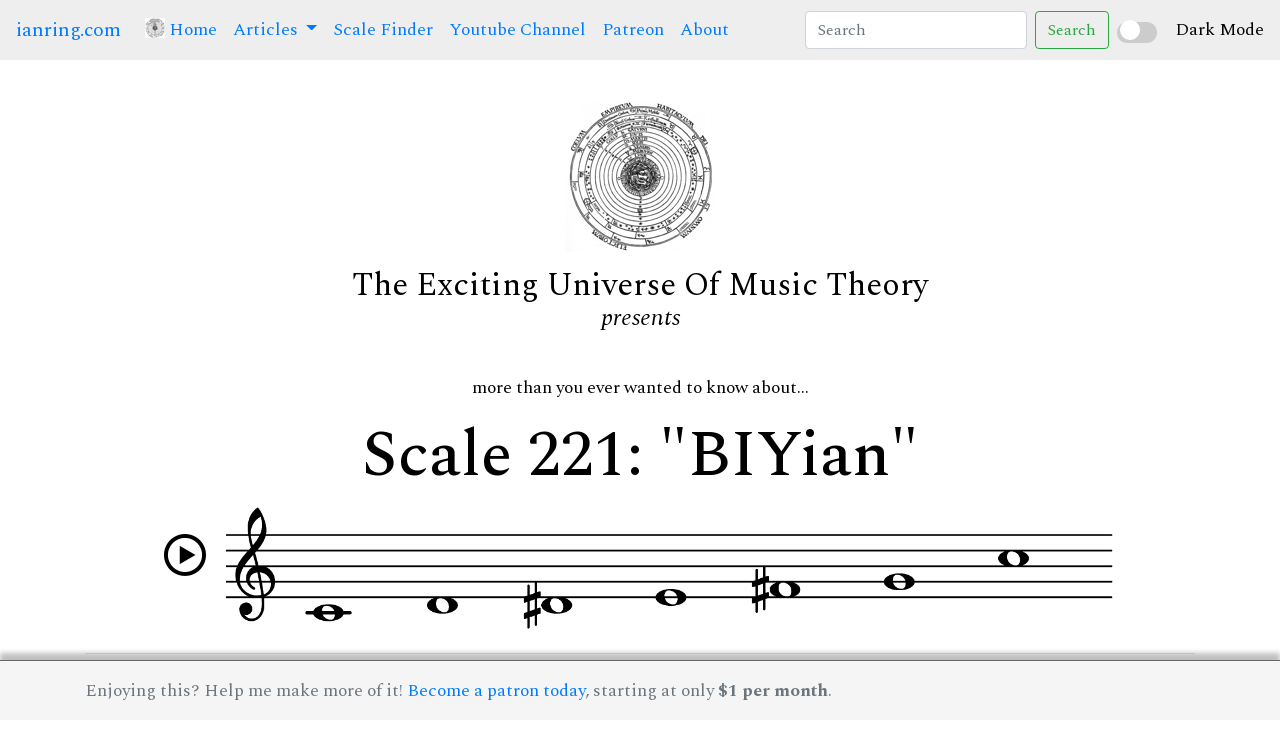

--- FILE ---
content_type: text/html; charset=UTF-8
request_url: https://ianring.com/musictheory/scales/221
body_size: 275858
content:
<!doctype html><html lang="en">
<head>
<meta http-equiv="content-type" content="text/html; charset=utf-8" />
<title>Scale 221: "BIYian"</title>
<link href="https://fonts.googleapis.com/css?family=IM+Fell+DW+Pica|Libre+Baskerville|Special+Elite&display=swap" rel="stylesheet">
<link rel="stylesheet" href="https://stackpath.bootstrapcdn.com/bootstrap/4.3.1/css/bootstrap.min.css" integrity="sha384-ggOyR0iXCbMQv3Xipma34MD+dH/1fQ784/j6cY/iJTQUOhcWr7x9JvoRxT2MZw1T" crossorigin="anonymous" />
<link href="/icomoon/style.css" rel="stylesheet" />

<link rel="preconnect" href="https://fonts.googleapis.com">
<link rel="preconnect" href="https://fonts.gstatic.com" crossorigin>
<link href="https://fonts.googleapis.com/css2?family=Spectral:ital,wght@0,200;0,300;0,400;0,500;0,600;0,700;0,800;1,200;1,300;1,400;1,500;1,600;1,700;1,800&display=swap" rel="stylesheet">

<script src="https://code.jquery.com/jquery-3.7.1.min.js" integrity="sha256-/JqT3SQfawRcv/BIHPThkBvs0OEvtFFmqPF/lYI/Cxo=" crossorigin="anonymous"></script>
<script src="https://cdn.jsdelivr.net/npm/popper.js@1.12.9/dist/umd/popper.min.js" integrity="sha384-ApNbgh9B+Y1QKtv3Rn7W3mgPxhU9K/ScQsAP7hUibX39j7fakFPskvXusvfa0b4Q" crossorigin="anonymous"></script>
<script src="https://cdn.jsdelivr.net/npm/bootstrap@4.0.0/dist/js/bootstrap.min.js" integrity="sha384-JZR6Spejh4U02d8jOt6vLEHfe/JQGiRRSQQxSfFWpi1MquVdAyjUar5+76PVCmYl" crossorigin="anonymous"></script>

<meta property="og:title" content="BIYian Scale">
<meta property="og:image" content="/musictheory/scales/bracelets/iconbracelets/0221.png">
<meta property="og:description" content="More than you'll ever need to know about Scale 221.">
<meta name="description" content="BIYian, scale number 221." />

<link href="/musictheory/style.css" rel="stylesheet" />
<link href="/musictheory/styledark.css" rel="stylesheet" />
<script src="/musictheory/script.js"></script>

</head>
<body class="">

<nav class="navbar navbar-expand-lg">
  <a class="navbar-brand" href="/">ianring.com</a>
  <button class="navbar-toggler" type="button" data-toggle="collapse" data-target="#navbarSupportedContent" aria-controls="navbarSupportedContent" aria-expanded="false" aria-label="Toggle navigation">
    <span class="navbar-toggler-icon"></span>
  </button>

  <div class="collapse navbar-collapse" id="navbarSupportedContent">
    <ul class="navbar-nav mr-auto">
      <li class="nav-item active">
        <a class="nav-link" href="/musictheory/"> <img src="/musictheory/i/universe-64.png" height="20" style="position:relative;top:-3px;" /> Home <span class="sr-only">(current)</span></a>
      </li>
      <li class="nav-item dropdown">
        <a class="nav-link dropdown-toggle" href="#" id="navbarDropdown" role="button" data-toggle="dropdown" aria-haspopup="true" aria-expanded="false">
          Articles
        </a>
        <div class="dropdown-menu" aria-labelledby="navbarDropdown">
          <a class="dropdown-item" href="/musictheory/scales/">A Study Of Scales</a>
          <a class="dropdown-item" href="/musictheory/ridgetones/">Ridge Tones</a>
          <a class="dropdown-item" href="/musictheory/mutantmodes/">Mutant Modes</a>
          <a class="dropdown-item" href="/musictheory/antiscales/">Antiscales</a>
          <a class="dropdown-item" href="/musictheory/compoundscales/">Compound Scales</a>
          <!-- <div class="dropdown-divider"></div> -->
        </div>
      </li>
      <li class="nav-item">
        <a class="nav-link" href="/musictheory/scales/finder/">Scale Finder</a>
      </li>
      <li class="nav-item">
        <a class="nav-link" href="https://www.youtube.com/channel/UCc6BBUE5zmmLMT-NQ_8sTzQ">Youtube Channel</a>
      </li>
      <li class="nav-item">
        <a class="nav-link" href="https://www.patreon.com/musictheory">Patreon</a>
      </li>
      <li class="nav-item">
        <a class="nav-link" href="/musictheory/about.php">About</a>
      </li>
    </ul>
    <form id="search" class="form-inline my-2 my-lg-0">
      <input id="searchinput" class="form-control mr-sm-2" type="search" placeholder="Search" aria-label="Search">
      <button class="btn btn-outline-success my-2 my-sm-0" type="submit">Search</button>
    </form>
  </div>

<div class="custom-switch">
    <input type="checkbox" id="darkModeToggle">
    <label for="darkModeToggle" class="switch"></label>
</div>
<span class="form-check-label" for="darkModeToggle">Dark Mode</span>


</nav>

<div class="container">

	<div class="navclear" ></div>

	<div class="branding">
		<div><img class="logo" src="/musictheory/i/universe-150.png" /></div>
		<div><span class="logotype">The Exciting Universe Of Music Theory</span></div>
		<div><span class="presents">presents</span></div>
	</div>
<p style="text-align: center;">more than you ever wanted to know about...</p><h1 class="text-center">Scale 221: "BIYian"</h1><div class="row"><div class="col-md-12 text-center"><i style="font-size:42px;position:relative;" class="icon-play2 player" data-audio="/musictheory/assets/audio/piano/scale_with_octave/mp3/0221.mp3"></i><img src="/musictheory/assets/staff_notation/spaced/png/2975x450/0221.png" width="890" style="margin-left:20px"/></div></div><div class="row"><div class="col-md-12 text-center "><hr/></div></div><div class="row"><div class="col-md-6 text-center"><h3>Bracelet Diagram</h3><div><svg xmlns="http://www.w3.org/2000/svg" height="300" width="300" viewBox="0 0 300 300" style=""><circle r="119" cx="150" cy="150" stroke-width="3" fill="white" stroke="black"/><circle r="25" cx="150" cy="31" stroke="black" stroke-width="3" fill="black"/><circle r="25" cx="209" cy="46" stroke="black" stroke-width="3" fill="white"/><circle r="25" cx="253" cy="90" stroke="black" stroke-width="3" fill="black"/><circle r="25" cx="269" cy="150" stroke="black" stroke-width="3" fill="black"/><circle r="25" cx="253" cy="209" stroke="black" stroke-width="3" fill="black"/><circle r="25" cx="209" cy="253" stroke="black" stroke-width="3" fill="white"/><circle r="25" cx="150" cy="269" stroke="black" stroke-width="3" fill="black"/><circle r="25" cx="90" cy="253" stroke="black" stroke-width="3" fill="black"/><circle r="25" cx="46" cy="209" stroke="black" stroke-width="3" fill="white"/><circle r="25" cx="31" cy="150" stroke="black" stroke-width="3" fill="white"/><circle r="25" cx="46" cy="90" stroke="black" stroke-width="3" fill="white"/><circle r="25" cx="90" cy="46" stroke="black" stroke-width="3" fill="white"/><g transform="translate(253 90)"><path transform="scale(0.37878787878788)" fill="white" stroke="black" style="stroke-width:12;" d="m10.49561,-42.04895c5.64572,0 8.46858,3.84243 8.46858,8.24525c0,5.49826 -4.90421,10.58358 -11.28724,10.58358c-5.3466,0 -8.46438,-3.15992 -8.31692,-8.38432c0,-4.39443 3.71183,-10.4446 11.13558,-10.4446l0,0.00008zm-17.37107,84.26447c-4.45762,0 -7.72287,-2.74699 -4.60509,-14.84742l5.11487,-21.4537c0.88897,-3.42958 1.03644,-4.80727 0,-4.80727c-1.33556,0 -7.11615,2.3678 -10.54145,4.70614l-2.22462,-3.70764c10.83638,-9.21009 23.30332,-14.60721 28.65412,-14.60721c4.45334,0 5.19494,5.36347 2.97032,13.60871l-5.86058,22.54914c-1.03644,3.9815 -0.59405,5.35499 0.44659,5.35499c1.33556,0 5.71731,-1.65155 10.02328,-5.08533l2.52793,3.42958c-10.54145,10.73105 -22.05623,14.86001 -26.50537,14.86001z"/><path transform="scale(0.37878787878788)" fill="white" stroke="white" d="m10.49561,-42.04895c5.64572,0 8.46858,3.84243 8.46858,8.24525c0,5.49826 -4.90421,10.58358 -11.28724,10.58358c-5.3466,0 -8.46438,-3.15992 -8.31692,-8.38432c0,-4.39443 3.71183,-10.4446 11.13558,-10.4446l0,0.00008zm-17.37107,84.26447c-4.45762,0 -7.72287,-2.74699 -4.60509,-14.84742l5.11487,-21.4537c0.88897,-3.42958 1.03644,-4.80727 0,-4.80727c-1.33556,0 -7.11615,2.3678 -10.54145,4.70614l-2.22462,-3.70764c10.83638,-9.21009 23.30332,-14.60721 28.65412,-14.60721c4.45334,0 5.19494,5.36347 2.97032,13.60871l-5.86058,22.54914c-1.03644,3.9815 -0.59405,5.35499 0.44659,5.35499c1.33556,0 5.71731,-1.65155 10.02328,-5.08533l2.52793,3.42958c-10.54145,10.73105 -22.05623,14.86001 -26.50537,14.86001z"/></g><g transform="translate(269 150)"><path transform="scale(0.37878787878788)" fill="white" stroke="black" style="stroke-width:12;" d="m10.49561,-42.04895c5.64572,0 8.46858,3.84243 8.46858,8.24525c0,5.49826 -4.90421,10.58358 -11.28724,10.58358c-5.3466,0 -8.46438,-3.15992 -8.31692,-8.38432c0,-4.39443 3.71183,-10.4446 11.13558,-10.4446l0,0.00008zm-17.37107,84.26447c-4.45762,0 -7.72287,-2.74699 -4.60509,-14.84742l5.11487,-21.4537c0.88897,-3.42958 1.03644,-4.80727 0,-4.80727c-1.33556,0 -7.11615,2.3678 -10.54145,4.70614l-2.22462,-3.70764c10.83638,-9.21009 23.30332,-14.60721 28.65412,-14.60721c4.45334,0 5.19494,5.36347 2.97032,13.60871l-5.86058,22.54914c-1.03644,3.9815 -0.59405,5.35499 0.44659,5.35499c1.33556,0 5.71731,-1.65155 10.02328,-5.08533l2.52793,3.42958c-10.54145,10.73105 -22.05623,14.86001 -26.50537,14.86001z"/><path transform="scale(0.37878787878788)" fill="white" stroke="white" d="m10.49561,-42.04895c5.64572,0 8.46858,3.84243 8.46858,8.24525c0,5.49826 -4.90421,10.58358 -11.28724,10.58358c-5.3466,0 -8.46438,-3.15992 -8.31692,-8.38432c0,-4.39443 3.71183,-10.4446 11.13558,-10.4446l0,0.00008zm-17.37107,84.26447c-4.45762,0 -7.72287,-2.74699 -4.60509,-14.84742l5.11487,-21.4537c0.88897,-3.42958 1.03644,-4.80727 0,-4.80727c-1.33556,0 -7.11615,2.3678 -10.54145,4.70614l-2.22462,-3.70764c10.83638,-9.21009 23.30332,-14.60721 28.65412,-14.60721c4.45334,0 5.19494,5.36347 2.97032,13.60871l-5.86058,22.54914c-1.03644,3.9815 -0.59405,5.35499 0.44659,5.35499c1.33556,0 5.71731,-1.65155 10.02328,-5.08533l2.52793,3.42958c-10.54145,10.73105 -22.05623,14.86001 -26.50537,14.86001z"/></g><g transform="translate(253 209)"><path transform="scale(0.37878787878788)" fill="white" stroke="black" style="stroke-width:12;" d="m10.49561,-42.04895c5.64572,0 8.46858,3.84243 8.46858,8.24525c0,5.49826 -4.90421,10.58358 -11.28724,10.58358c-5.3466,0 -8.46438,-3.15992 -8.31692,-8.38432c0,-4.39443 3.71183,-10.4446 11.13558,-10.4446l0,0.00008zm-17.37107,84.26447c-4.45762,0 -7.72287,-2.74699 -4.60509,-14.84742l5.11487,-21.4537c0.88897,-3.42958 1.03644,-4.80727 0,-4.80727c-1.33556,0 -7.11615,2.3678 -10.54145,4.70614l-2.22462,-3.70764c10.83638,-9.21009 23.30332,-14.60721 28.65412,-14.60721c4.45334,0 5.19494,5.36347 2.97032,13.60871l-5.86058,22.54914c-1.03644,3.9815 -0.59405,5.35499 0.44659,5.35499c1.33556,0 5.71731,-1.65155 10.02328,-5.08533l2.52793,3.42958c-10.54145,10.73105 -22.05623,14.86001 -26.50537,14.86001z"/><path transform="scale(0.37878787878788)" fill="white" stroke="white" d="m10.49561,-42.04895c5.64572,0 8.46858,3.84243 8.46858,8.24525c0,5.49826 -4.90421,10.58358 -11.28724,10.58358c-5.3466,0 -8.46438,-3.15992 -8.31692,-8.38432c0,-4.39443 3.71183,-10.4446 11.13558,-10.4446l0,0.00008zm-17.37107,84.26447c-4.45762,0 -7.72287,-2.74699 -4.60509,-14.84742l5.11487,-21.4537c0.88897,-3.42958 1.03644,-4.80727 0,-4.80727c-1.33556,0 -7.11615,2.3678 -10.54145,4.70614l-2.22462,-3.70764c10.83638,-9.21009 23.30332,-14.60721 28.65412,-14.60721c4.45334,0 5.19494,5.36347 2.97032,13.60871l-5.86058,22.54914c-1.03644,3.9815 -0.59405,5.35499 0.44659,5.35499c1.33556,0 5.71731,-1.65155 10.02328,-5.08533l2.52793,3.42958c-10.54145,10.73105 -22.05623,14.86001 -26.50537,14.86001z"/></g><g transform="translate(150 269)"><path transform="scale(0.37878787878788)" fill="white" stroke="black" style="stroke-width:12;" d="m10.49561,-42.04895c5.64572,0 8.46858,3.84243 8.46858,8.24525c0,5.49826 -4.90421,10.58358 -11.28724,10.58358c-5.3466,0 -8.46438,-3.15992 -8.31692,-8.38432c0,-4.39443 3.71183,-10.4446 11.13558,-10.4446l0,0.00008zm-17.37107,84.26447c-4.45762,0 -7.72287,-2.74699 -4.60509,-14.84742l5.11487,-21.4537c0.88897,-3.42958 1.03644,-4.80727 0,-4.80727c-1.33556,0 -7.11615,2.3678 -10.54145,4.70614l-2.22462,-3.70764c10.83638,-9.21009 23.30332,-14.60721 28.65412,-14.60721c4.45334,0 5.19494,5.36347 2.97032,13.60871l-5.86058,22.54914c-1.03644,3.9815 -0.59405,5.35499 0.44659,5.35499c1.33556,0 5.71731,-1.65155 10.02328,-5.08533l2.52793,3.42958c-10.54145,10.73105 -22.05623,14.86001 -26.50537,14.86001z"/><path transform="scale(0.37878787878788)" fill="white" stroke="white" d="m10.49561,-42.04895c5.64572,0 8.46858,3.84243 8.46858,8.24525c0,5.49826 -4.90421,10.58358 -11.28724,10.58358c-5.3466,0 -8.46438,-3.15992 -8.31692,-8.38432c0,-4.39443 3.71183,-10.4446 11.13558,-10.4446l0,0.00008zm-17.37107,84.26447c-4.45762,0 -7.72287,-2.74699 -4.60509,-14.84742l5.11487,-21.4537c0.88897,-3.42958 1.03644,-4.80727 0,-4.80727c-1.33556,0 -7.11615,2.3678 -10.54145,4.70614l-2.22462,-3.70764c10.83638,-9.21009 23.30332,-14.60721 28.65412,-14.60721c4.45334,0 5.19494,5.36347 2.97032,13.60871l-5.86058,22.54914c-1.03644,3.9815 -0.59405,5.35499 0.44659,5.35499c1.33556,0 5.71731,-1.65155 10.02328,-5.08533l2.52793,3.42958c-10.54145,10.73105 -22.05623,14.86001 -26.50537,14.86001z"/></g></svg></div><div>The bracelet shows tones that are in this scale, starting from the top (12 o'clock), going clockwise in ascending semitones.  The "i" icon marks <em>imperfect</em> tones that do not have a tone a fifth above.</div></div><div class="col-md-6 text-center"><h3>Tonnetz Diagram</h3><div><svg xmlns="http://www.w3.org/2000/svg" height="250" width="450" viewBox="0 0 310 170" style=""><line x1="10" y1="10" x2="50" y2="10" style="stroke:#000000;stroke-width:1;" /><line x1="50" y1="10" x2="90" y2="10" style="stroke:#000000;stroke-width:1;" /><line x1="90" y1="10" x2="130" y2="10" style="stroke:#000000;stroke-width:1;" /><line x1="130" y1="10" x2="170" y2="10" style="stroke:#000000;stroke-width:1;" /><line x1="170" y1="10" x2="210" y2="10" style="stroke:#000000;stroke-width:1;" /><line x1="30" y1="45" x2="70" y2="45" style="stroke:#000000;stroke-width:5;" /><line x1="70" y1="45" x2="110" y2="45" style="stroke:#000000;stroke-width:1;" /><line x1="110" y1="45" x2="150" y2="45" style="stroke:#000000;stroke-width:1;" /><line x1="150" y1="45" x2="190" y2="45" style="stroke:#000000;stroke-width:1;" /><line x1="190" y1="45" x2="230" y2="45" style="stroke:#000000;stroke-width:1;" /><line x1="50" y1="80" x2="90" y2="80" style="stroke:#000000;stroke-width:1;" /><line x1="90" y1="80" x2="130" y2="80" style="stroke:#000000;stroke-width:1;" /><line x1="130" y1="80" x2="170" y2="80" style="stroke:#000000;stroke-width:5;" /><line x1="170" y1="80" x2="210" y2="80" style="stroke:#000000;stroke-width:5;" /><line x1="210" y1="80" x2="250" y2="80" style="stroke:#000000;stroke-width:1;" /><line x1="70" y1="115" x2="110" y2="115" style="stroke:#000000;stroke-width:1;" /><line x1="110" y1="115" x2="150" y2="115" style="stroke:#000000;stroke-width:1;" /><line x1="150" y1="115" x2="190" y2="115" style="stroke:#000000;stroke-width:1;" /><line x1="190" y1="115" x2="230" y2="115" style="stroke:#000000;stroke-width:1;" /><line x1="230" y1="115" x2="270" y2="115" style="stroke:#000000;stroke-width:1;" /><line x1="90" y1="150" x2="130" y2="150" style="stroke:#000000;stroke-width:1;" /><line x1="130" y1="150" x2="170" y2="150" style="stroke:#000000;stroke-width:1;" /><line x1="170" y1="150" x2="210" y2="150" style="stroke:#000000;stroke-width:1;" /><line x1="210" y1="150" x2="250" y2="150" style="stroke:#000000;stroke-width:1;" /><line x1="250" y1="150" x2="290" y2="150" style="stroke:#000000;stroke-width:1;" /><line x1="10" y1="10" x2="30" y2="45" style="stroke:#000000;stroke-width:5;" /><line x1="50" y1="10" x2="70" y2="45" style="stroke:#000000;stroke-width:1;" /><line x1="90" y1="10" x2="110" y2="45" style="stroke:#000000;stroke-width:1;" /><line x1="130" y1="10" x2="150" y2="45" style="stroke:#000000;stroke-width:1;" /><line x1="170" y1="10" x2="190" y2="45" style="stroke:#000000;stroke-width:1;" /><line x1="210" y1="10" x2="230" y2="45" style="stroke:#000000;stroke-width:5;" /><line x1="30" y1="45" x2="50" y2="80" style="stroke:#000000;stroke-width:1;" /><line x1="70" y1="45" x2="90" y2="80" style="stroke:#000000;stroke-width:1;" /><line x1="110" y1="45" x2="130" y2="80" style="stroke:#000000;stroke-width:1;" /><line x1="150" y1="45" x2="170" y2="80" style="stroke:#000000;stroke-width:5;" /><line x1="190" y1="45" x2="210" y2="80" style="stroke:#000000;stroke-width:1;" /><line x1="230" y1="45" x2="250" y2="80" style="stroke:#000000;stroke-width:1;" /><line x1="50" y1="80" x2="70" y2="115" style="stroke:#000000;stroke-width:1;" /><line x1="90" y1="80" x2="110" y2="115" style="stroke:#000000;stroke-width:1;" /><line x1="130" y1="80" x2="150" y2="115" style="stroke:#000000;stroke-width:5;" /><line x1="170" y1="80" x2="190" y2="115" style="stroke:#000000;stroke-width:1;" /><line x1="210" y1="80" x2="230" y2="115" style="stroke:#000000;stroke-width:1;" /><line x1="250" y1="80" x2="270" y2="115" style="stroke:#000000;stroke-width:1;" /><line x1="70" y1="115" x2="90" y2="150" style="stroke:#000000;stroke-width:1;" /><line x1="110" y1="115" x2="130" y2="150" style="stroke:#000000;stroke-width:1;" /><line x1="150" y1="115" x2="170" y2="150" style="stroke:#000000;stroke-width:5;" /><line x1="190" y1="115" x2="210" y2="150" style="stroke:#000000;stroke-width:1;" /><line x1="230" y1="115" x2="250" y2="150" style="stroke:#000000;stroke-width:1;" /><line x1="270" y1="115" x2="290" y2="150" style="stroke:#000000;stroke-width:5;" /><line x1="50" y1="10" x2="30" y2="45" style="stroke:#000000;stroke-width:1;" /><line x1="90" y1="10" x2="70" y2="45" style="stroke:#000000;stroke-width:5;" /><line x1="130" y1="10" x2="110" y2="45" style="stroke:#000000;stroke-width:1;" /><line x1="170" y1="10" x2="150" y2="45" style="stroke:#000000;stroke-width:1;" /><line x1="210" y1="10" x2="190" y2="45" style="stroke:#000000;stroke-width:1;" /><line x1="70" y1="45" x2="50" y2="80" style="stroke:#000000;stroke-width:1;" /><line x1="110" y1="45" x2="90" y2="80" style="stroke:#000000;stroke-width:1;" /><line x1="150" y1="45" x2="130" y2="80" style="stroke:#000000;stroke-width:5;" /><line x1="190" y1="45" x2="170" y2="80" style="stroke:#000000;stroke-width:1;" /><line x1="230" y1="45" x2="210" y2="80" style="stroke:#000000;stroke-width:5;" /><line x1="90" y1="80" x2="70" y2="115" style="stroke:#000000;stroke-width:1;" /><line x1="130" y1="80" x2="110" y2="115" style="stroke:#000000;stroke-width:1;" /><line x1="170" y1="80" x2="150" y2="115" style="stroke:#000000;stroke-width:5;" /><line x1="210" y1="80" x2="190" y2="115" style="stroke:#000000;stroke-width:1;" /><line x1="250" y1="80" x2="230" y2="115" style="stroke:#000000;stroke-width:1;" /><line x1="110" y1="115" x2="90" y2="150" style="stroke:#000000;stroke-width:1;" /><line x1="150" y1="115" x2="130" y2="150" style="stroke:#000000;stroke-width:1;" /><line x1="190" y1="115" x2="170" y2="150" style="stroke:#000000;stroke-width:1;" /><line x1="230" y1="115" x2="210" y2="150" style="stroke:#000000;stroke-width:1;" /><line x1="270" y1="115" x2="250" y2="150" style="stroke:#000000;stroke-width:1;" /><circle r="9" cx="10" cy="10" fill="black" /><circle r="8" cx="10" cy="10" fill="white" /><circle r="7" cx="10" cy="10" fill="black" /><g transform="translate(10 10)"><path transform="scale(13) translate(-0.3 0.3)" fill="white" d="m0.3173,-0.255l0.003,-0.219l-0.198,0.219l0.195,0zm-0.111,0.255l0,-0.072l0.036,0c0.033,0 0.054,-0.003 0.062,-0.009c0.009,-0.006 0.013,-0.021 0.013,-0.045l0,-0.043l-0.304,0l0,-0.076l0.333,-0.37l0.097,0l0,0.36l0.117,0l0,0.086l-0.117,0l0,0.043c0,0.021 0.004,0.036 0.013,0.043c0.009,0.007 0.025,0.011 0.048,0.011l0.056,0l0,0.072l-0.354,0z" /></g><circle r="7" cx="50" cy="10" fill="black" /><circle r="6" cx="50" cy="10" fill="white" /><g transform="translate(50 10)"><path transform="scale(9.2) translate(-0.3 0.3)" fill="black" d="m-0.03799,0l0,-0.072l0.045,0c0.034,0 0.056,-0.003 0.065,-0.011c0.009,-0.007 0.013,-0.023 0.013,-0.048l0,-0.32l-0.123,0l0,-0.071c0.048,-0.002 0.086,-0.01 0.112,-0.025c0.027,-0.014 0.048,-0.037 0.062,-0.068l0.081,0l0,0.486c0,0.025 0.004,0.041 0.011,0.047c0.008,0.007 0.027,0.01 0.059,0.01l0.051,0l0,0.072l-0.376,0z" /><path transform="scale(9.2) translate(-0.3 0.3)" fill="black" d="m0.30152,-0.00122l0,-0.072l0.045,0c0.034,0 0.056,-0.003 0.065,-0.011c0.009,-0.007 0.013,-0.023 0.013,-0.048l0,-0.32l-0.123,0l0,-0.071c0.048,-0.002 0.086,-0.01 0.112,-0.025c0.027,-0.014 0.048,-0.037 0.062,-0.068l0.081,0l0,0.486c0,0.025 0.004,0.041 0.011,0.047c0.008,0.007 0.027,0.01 0.059,0.01l0.051,0l0,0.072l-0.376,0z" /></g><circle r="9" cx="90" cy="10" fill="black" /><circle r="8" cx="90" cy="10" fill="white" /><circle r="7" cx="90" cy="10" fill="black" /><g transform="translate(90 10)"><path transform="scale(13) translate(-0.3 0.3)" fill="white" d="M0.211,-0.179C0.211,-0.139 0.22,-0.108 0.239,-0.087C0.258,-0.066 0.285,-0.055 0.32,-0.055C0.353,-0.055 0.379,-0.066 0.398,-0.087C0.416,-0.108 0.426,-0.137 0.426,-0.175C0.426,-0.217 0.417,-0.249 0.398,-0.271C0.38,-0.292 0.352,-0.303 0.316,-0.303C0.283,-0.303 0.257,-0.292 0.239,-0.271C0.22,-0.249 0.211,-0.219 0.211,-0.179ZM0.438,-0.54C0.425,-0.549 0.413,-0.555 0.4,-0.559C0.387,-0.563 0.375,-0.565 0.362,-0.565C0.311,-0.565 0.274,-0.547 0.249,-0.51C0.224,-0.474 0.21,-0.416 0.207,-0.336C0.231,-0.354 0.256,-0.367 0.281,-0.376C0.307,-0.385 0.333,-0.389 0.361,-0.389C0.424,-0.389 0.475,-0.37 0.516,-0.332C0.557,-0.294 0.577,-0.246 0.577,-0.188C0.577,-0.126 0.554,-0.076 0.507,-0.038C0.46,0 0.399,0.019 0.322,0.019C0.236,0.019 0.171,-0.008 0.124,-0.061C0.077,-0.114 0.054,-0.19 0.054,-0.288C0.054,-0.392 0.08,-0.475 0.132,-0.535C0.184,-0.596 0.255,-0.626 0.345,-0.626C0.404,-0.626 0.453,-0.613 0.491,-0.588C0.529,-0.563 0.548,-0.532 0.548,-0.494C0.548,-0.471 0.54,-0.453 0.525,-0.438C0.51,-0.423 0.49,-0.416 0.466,-0.416C0.444,-0.416 0.426,-0.422 0.412,-0.434C0.398,-0.447 0.391,-0.462 0.391,-0.482C0.391,-0.496 0.395,-0.508 0.403,-0.518C0.411,-0.527 0.422,-0.535 0.438,-0.54Z" /></g><circle r="7" cx="130" cy="10" fill="black" /><circle r="6" cx="130" cy="10" fill="white" /><g transform="translate(130 10)"><path transform="scale(9.2) translate(-0.3 0.3)" fill="black" d="M0.141,0L0.141,-0.072L0.186,-0.072C0.22,-0.072 0.242,-0.075 0.251,-0.083C0.26,-0.09 0.264,-0.106 0.264,-0.131L0.264,-0.451L0.141,-0.451L0.141,-0.522C0.189,-0.524 0.227,-0.532 0.253,-0.547C0.28,-0.561 0.301,-0.584 0.315,-0.615L0.396,-0.615L0.396,-0.129C0.396,-0.104 0.4,-0.088 0.407,-0.082C0.415,-0.075 0.434,-0.072 0.466,-0.072L0.517,-0.072L0.517,0L0.141,0Z" /></g><circle r="7" cx="170" cy="10" fill="black" /><circle r="6" cx="170" cy="10" fill="white" /><g transform="translate(170 10)"><path transform="scale(9.2) translate(-0.3 0.3)" fill="black" d="M0.376,-0.369C0.399,-0.38 0.417,-0.394 0.428,-0.411C0.44,-0.428 0.446,-0.447 0.446,-0.469C0.446,-0.496 0.434,-0.518 0.41,-0.533C0.387,-0.549 0.355,-0.557 0.314,-0.557C0.274,-0.557 0.243,-0.55 0.22,-0.536C0.197,-0.522 0.186,-0.502 0.186,-0.478C0.186,-0.46 0.193,-0.444 0.206,-0.43C0.219,-0.417 0.237,-0.407 0.262,-0.4L0.376,-0.369ZM0.24,-0.263C0.211,-0.252 0.189,-0.238 0.174,-0.22C0.159,-0.202 0.152,-0.181 0.152,-0.158C0.152,-0.128 0.165,-0.105 0.192,-0.088C0.219,-0.071 0.257,-0.062 0.305,-0.062C0.355,-0.062 0.392,-0.069 0.417,-0.082C0.441,-0.095 0.453,-0.116 0.453,-0.143C0.453,-0.161 0.447,-0.176 0.435,-0.188C0.423,-0.201 0.403,-0.211 0.375,-0.22L0.24,-0.263ZM0.166,-0.293C0.132,-0.314 0.106,-0.337 0.089,-0.363C0.072,-0.388 0.064,-0.416 0.064,-0.447C0.064,-0.5 0.087,-0.543 0.132,-0.576C0.177,-0.609 0.236,-0.626 0.309,-0.626C0.382,-0.626 0.441,-0.612 0.487,-0.584C0.532,-0.556 0.554,-0.519 0.554,-0.474C0.554,-0.445 0.545,-0.42 0.528,-0.398C0.51,-0.377 0.483,-0.358 0.446,-0.342C0.49,-0.323 0.524,-0.3 0.545,-0.273C0.567,-0.246 0.578,-0.213 0.578,-0.176C0.578,-0.116 0.554,-0.069 0.507,-0.035C0.459,0 0.393,0.017 0.31,0.017C0.228,0.017 0.162,0.002 0.113,-0.029C0.064,-0.06 0.039,-0.1 0.039,-0.151C0.039,-0.183 0.05,-0.212 0.071,-0.235C0.092,-0.259 0.123,-0.278 0.166,-0.293Z" /></g><circle r="9" cx="210" cy="10" fill="black" /><circle r="8" cx="210" cy="10" fill="white" /><circle r="7" cx="210" cy="10" fill="black" /><g transform="translate(210 10)"><path transform="scale(13) translate(-0.3 0.3)" fill="white" d="M0.134,-0.1C0.151,-0.084 0.171,-0.072 0.193,-0.064C0.215,-0.056 0.239,-0.052 0.267,-0.052C0.312,-0.052 0.347,-0.063 0.373,-0.084C0.399,-0.105 0.412,-0.134 0.412,-0.171C0.412,-0.21 0.4,-0.24 0.376,-0.259C0.351,-0.278 0.315,-0.288 0.265,-0.288L0.246,-0.288L0.246,-0.361L0.256,-0.361C0.306,-0.361 0.343,-0.369 0.367,-0.385C0.391,-0.401 0.403,-0.425 0.403,-0.459C0.403,-0.49 0.392,-0.515 0.37,-0.534C0.347,-0.553 0.318,-0.562 0.281,-0.562C0.259,-0.562 0.239,-0.559 0.221,-0.553C0.203,-0.547 0.186,-0.538 0.169,-0.525C0.188,-0.523 0.203,-0.516 0.214,-0.505C0.225,-0.493 0.23,-0.478 0.23,-0.459C0.23,-0.438 0.223,-0.422 0.208,-0.408C0.193,-0.395 0.174,-0.388 0.151,-0.388C0.127,-0.388 0.108,-0.396 0.092,-0.411C0.077,-0.426 0.069,-0.446 0.069,-0.47C0.069,-0.514 0.092,-0.551 0.137,-0.581C0.183,-0.611 0.241,-0.626 0.311,-0.626C0.382,-0.626 0.439,-0.612 0.482,-0.583C0.525,-0.554 0.547,-0.517 0.547,-0.471C0.547,-0.433 0.535,-0.402 0.51,-0.378C0.485,-0.355 0.448,-0.338 0.397,-0.328C0.451,-0.319 0.493,-0.3 0.521,-0.273C0.55,-0.246 0.564,-0.212 0.564,-0.17C0.564,-0.113 0.539,-0.068 0.489,-0.034C0.439,0 0.372,0.017 0.288,0.017C0.217,0.017 0.16,0.001 0.115,-0.031C0.069,-0.063 0.047,-0.103 0.047,-0.152C0.047,-0.181 0.055,-0.204 0.073,-0.222C0.09,-0.24 0.112,-0.249 0.139,-0.249C0.162,-0.249 0.181,-0.242 0.195,-0.228C0.21,-0.214 0.217,-0.196 0.217,-0.173C0.217,-0.151 0.21,-0.133 0.196,-0.12C0.182,-0.107 0.164,-0.1 0.141,-0.1L0.134,-0.1Z" /></g><circle r="9" cx="30" cy="45" fill="black" /><circle r="8" cx="30" cy="45" fill="white" /><circle r="7" cx="30" cy="45" fill="black" /><g transform="translate(30 45)"><path transform="scale(13) translate(-0.3 0.3)" fill="white" d="M0.248,0.004C0.248,-0.001 0.248,-0.008 0.248,-0.017C0.247,-0.026 0.247,-0.033 0.247,-0.037C0.247,-0.084 0.25,-0.124 0.256,-0.157C0.261,-0.19 0.271,-0.219 0.283,-0.245C0.304,-0.288 0.35,-0.349 0.423,-0.428C0.45,-0.458 0.47,-0.48 0.484,-0.496C0.469,-0.489 0.453,-0.484 0.438,-0.48C0.424,-0.477 0.409,-0.475 0.395,-0.475C0.375,-0.475 0.349,-0.478 0.317,-0.485C0.285,-0.492 0.263,-0.495 0.251,-0.495C0.216,-0.495 0.192,-0.483 0.177,-0.459C0.161,-0.435 0.154,-0.395 0.154,-0.339L0.154,-0.333L0.085,-0.333L0.085,-0.611L0.158,-0.611L0.158,-0.54C0.177,-0.567 0.197,-0.587 0.218,-0.598C0.239,-0.61 0.264,-0.616 0.293,-0.616C0.321,-0.616 0.356,-0.608 0.399,-0.592C0.442,-0.575 0.471,-0.567 0.485,-0.567C0.499,-0.567 0.51,-0.57 0.52,-0.577C0.529,-0.584 0.536,-0.595 0.542,-0.609L0.606,-0.609C0.603,-0.566 0.574,-0.504 0.519,-0.424C0.493,-0.387 0.474,-0.358 0.462,-0.337C0.435,-0.291 0.415,-0.245 0.403,-0.198C0.39,-0.151 0.384,-0.1 0.384,-0.043C0.384,-0.03 0.384,-0.021 0.384,-0.014C0.384,-0.008 0.384,-0.002 0.385,0.004L0.248,0.004Z" /></g><circle r="9" cx="70" cy="45" fill="black" /><circle r="8" cx="70" cy="45" fill="white" /><circle r="7" cx="70" cy="45" fill="black" /><g transform="translate(70 45)"><path transform="scale(13) translate(-0.3 0.3)" fill="white" d="M0.045,0.004C0.045,0.001 0.044,-0.003 0.044,-0.006C0.044,-0.01 0.044,-0.015 0.044,-0.023C0.044,-0.075 0.055,-0.12 0.078,-0.158C0.101,-0.195 0.137,-0.228 0.186,-0.256C0.207,-0.268 0.233,-0.281 0.265,-0.297C0.297,-0.312 0.318,-0.322 0.328,-0.327C0.349,-0.338 0.365,-0.354 0.376,-0.374C0.388,-0.394 0.394,-0.416 0.394,-0.441C0.394,-0.474 0.381,-0.502 0.355,-0.524C0.33,-0.545 0.297,-0.556 0.257,-0.556C0.228,-0.556 0.202,-0.55 0.181,-0.536C0.159,-0.523 0.143,-0.504 0.131,-0.479C0.136,-0.481 0.141,-0.482 0.147,-0.483C0.153,-0.483 0.159,-0.484 0.165,-0.484C0.186,-0.484 0.203,-0.478 0.215,-0.466C0.228,-0.454 0.234,-0.438 0.234,-0.418C0.234,-0.395 0.226,-0.375 0.212,-0.361C0.197,-0.346 0.178,-0.339 0.154,-0.339C0.126,-0.339 0.103,-0.349 0.085,-0.368C0.067,-0.388 0.058,-0.413 0.058,-0.444C0.058,-0.494 0.081,-0.537 0.126,-0.573C0.171,-0.608 0.226,-0.626 0.292,-0.626C0.369,-0.626 0.43,-0.608 0.476,-0.572C0.522,-0.536 0.545,-0.488 0.545,-0.428C0.545,-0.378 0.531,-0.339 0.502,-0.311C0.474,-0.283 0.424,-0.259 0.351,-0.241L0.348,-0.24C0.23,-0.211 0.158,-0.168 0.13,-0.111C0.143,-0.12 0.157,-0.126 0.171,-0.131C0.185,-0.135 0.201,-0.137 0.217,-0.137C0.243,-0.137 0.28,-0.132 0.326,-0.121C0.372,-0.11 0.403,-0.105 0.421,-0.105C0.448,-0.105 0.468,-0.114 0.481,-0.131C0.494,-0.148 0.501,-0.177 0.504,-0.218L0.561,-0.218L0.561,-0.204C0.561,-0.134 0.547,-0.08 0.52,-0.041C0.493,-0.002 0.455,0.017 0.406,0.017C0.388,0.017 0.367,0.014 0.344,0.007C0.322,0.001 0.296,-0.009 0.268,-0.022C0.262,-0.025 0.254,-0.029 0.243,-0.035C0.206,-0.054 0.178,-0.064 0.159,-0.064C0.142,-0.064 0.129,-0.059 0.12,-0.048C0.111,-0.037 0.106,-0.02 0.103,0.004L0.045,0.004Z" /></g><circle r="7" cx="110" cy="45" fill="black" /><circle r="6" cx="110" cy="45" fill="white" /><g transform="translate(110 45)"><path transform="scale(9.2) translate(-0.3 0.3)" fill="black" d="M0.192,-0.065C0.204,-0.057 0.217,-0.051 0.229,-0.048C0.241,-0.044 0.255,-0.042 0.269,-0.042C0.319,-0.042 0.355,-0.061 0.379,-0.099C0.403,-0.137 0.415,-0.195 0.416,-0.275C0.391,-0.256 0.365,-0.241 0.339,-0.232C0.313,-0.222 0.285,-0.218 0.256,-0.218C0.195,-0.218 0.144,-0.236 0.104,-0.274C0.063,-0.311 0.043,-0.357 0.043,-0.412C0.043,-0.477 0.066,-0.528 0.113,-0.567C0.159,-0.606 0.221,-0.626 0.299,-0.626C0.384,-0.626 0.451,-0.599 0.498,-0.544C0.544,-0.49 0.568,-0.413 0.568,-0.314C0.568,-0.21 0.542,-0.129 0.49,-0.07C0.438,-0.011 0.366,0.019 0.275,0.019C0.218,0.019 0.172,0.007 0.135,-0.018C0.098,-0.043 0.08,-0.073 0.08,-0.11C0.08,-0.133 0.088,-0.151 0.104,-0.166C0.119,-0.18 0.139,-0.187 0.164,-0.187C0.186,-0.187 0.203,-0.181 0.217,-0.169C0.23,-0.156 0.237,-0.141 0.237,-0.122C0.237,-0.108 0.233,-0.097 0.226,-0.087C0.219,-0.078 0.207,-0.07 0.192,-0.065ZM0.408,-0.424C0.408,-0.465 0.399,-0.497 0.38,-0.519C0.361,-0.541 0.335,-0.552 0.3,-0.552C0.265,-0.552 0.239,-0.541 0.22,-0.52C0.202,-0.499 0.193,-0.469 0.193,-0.429C0.193,-0.389 0.203,-0.358 0.222,-0.336C0.242,-0.315 0.27,-0.304 0.307,-0.304C0.338,-0.304 0.363,-0.315 0.381,-0.336C0.399,-0.358 0.408,-0.387 0.408,-0.424Z" /></g><circle r="9" cx="150" cy="45" fill="black" /><circle r="8" cx="150" cy="45" fill="white" /><circle r="7" cx="150" cy="45" fill="black" /><g transform="translate(150 45)"><path transform="scale(13) translate(-0.3 0.3)" fill="white" d="m0.3173,-0.255l0.003,-0.219l-0.198,0.219l0.195,0zm-0.111,0.255l0,-0.072l0.036,0c0.033,0 0.054,-0.003 0.062,-0.009c0.009,-0.006 0.013,-0.021 0.013,-0.045l0,-0.043l-0.304,0l0,-0.076l0.333,-0.37l0.097,0l0,0.36l0.117,0l0,0.086l-0.117,0l0,0.043c0,0.021 0.004,0.036 0.013,0.043c0.009,0.007 0.025,0.011 0.048,0.011l0.056,0l0,0.072l-0.354,0z" /></g><circle r="7" cx="190" cy="45" fill="black" /><circle r="6" cx="190" cy="45" fill="white" /><g transform="translate(190 45)"><path transform="scale(9.2) translate(-0.3 0.3)" fill="black" d="m-0.03799,0l0,-0.072l0.045,0c0.034,0 0.056,-0.003 0.065,-0.011c0.009,-0.007 0.013,-0.023 0.013,-0.048l0,-0.32l-0.123,0l0,-0.071c0.048,-0.002 0.086,-0.01 0.112,-0.025c0.027,-0.014 0.048,-0.037 0.062,-0.068l0.081,0l0,0.486c0,0.025 0.004,0.041 0.011,0.047c0.008,0.007 0.027,0.01 0.059,0.01l0.051,0l0,0.072l-0.376,0z" /><path transform="scale(9.2) translate(-0.3 0.3)" fill="black" d="m0.30152,-0.00122l0,-0.072l0.045,0c0.034,0 0.056,-0.003 0.065,-0.011c0.009,-0.007 0.013,-0.023 0.013,-0.048l0,-0.32l-0.123,0l0,-0.071c0.048,-0.002 0.086,-0.01 0.112,-0.025c0.027,-0.014 0.048,-0.037 0.062,-0.068l0.081,0l0,0.486c0,0.025 0.004,0.041 0.011,0.047c0.008,0.007 0.027,0.01 0.059,0.01l0.051,0l0,0.072l-0.376,0z" /></g><circle r="9" cx="230" cy="45" fill="black" /><circle r="8" cx="230" cy="45" fill="white" /><circle r="7" cx="230" cy="45" fill="black" /><g transform="translate(230 45)"><path transform="scale(13) translate(-0.3 0.3)" fill="white" d="M0.211,-0.179C0.211,-0.139 0.22,-0.108 0.239,-0.087C0.258,-0.066 0.285,-0.055 0.32,-0.055C0.353,-0.055 0.379,-0.066 0.398,-0.087C0.416,-0.108 0.426,-0.137 0.426,-0.175C0.426,-0.217 0.417,-0.249 0.398,-0.271C0.38,-0.292 0.352,-0.303 0.316,-0.303C0.283,-0.303 0.257,-0.292 0.239,-0.271C0.22,-0.249 0.211,-0.219 0.211,-0.179ZM0.438,-0.54C0.425,-0.549 0.413,-0.555 0.4,-0.559C0.387,-0.563 0.375,-0.565 0.362,-0.565C0.311,-0.565 0.274,-0.547 0.249,-0.51C0.224,-0.474 0.21,-0.416 0.207,-0.336C0.231,-0.354 0.256,-0.367 0.281,-0.376C0.307,-0.385 0.333,-0.389 0.361,-0.389C0.424,-0.389 0.475,-0.37 0.516,-0.332C0.557,-0.294 0.577,-0.246 0.577,-0.188C0.577,-0.126 0.554,-0.076 0.507,-0.038C0.46,0 0.399,0.019 0.322,0.019C0.236,0.019 0.171,-0.008 0.124,-0.061C0.077,-0.114 0.054,-0.19 0.054,-0.288C0.054,-0.392 0.08,-0.475 0.132,-0.535C0.184,-0.596 0.255,-0.626 0.345,-0.626C0.404,-0.626 0.453,-0.613 0.491,-0.588C0.529,-0.563 0.548,-0.532 0.548,-0.494C0.548,-0.471 0.54,-0.453 0.525,-0.438C0.51,-0.423 0.49,-0.416 0.466,-0.416C0.444,-0.416 0.426,-0.422 0.412,-0.434C0.398,-0.447 0.391,-0.462 0.391,-0.482C0.391,-0.496 0.395,-0.508 0.403,-0.518C0.411,-0.527 0.422,-0.535 0.438,-0.54Z" /></g><circle r="7" cx="50" cy="80" fill="black" /><circle r="6" cx="50" cy="80" fill="white" /><g transform="translate(50 80)"><path transform="scale(9.2) translate(-0.3 0.3)" fill="black" d="m-0.17303,0l0,-0.072l0.045,0c0.034,0 0.056,-0.003 0.065,-0.011c0.009,-0.007 0.013,-0.023 0.013,-0.048l0,-0.32l-0.123,0l0,-0.071c0.048,-0.002 0.086,-0.01 0.112,-0.025c0.027,-0.014 0.048,-0.037 0.062,-0.068l0.081,0l0,0.486c0,0.025 0.004,0.041 0.011,0.047c0.008,0.007 0.027,0.01 0.059,0.01l0.051,0l0,0.072l-0.376,0z" /><path transform="scale(9.2) translate(-0.3 0.3)" fill="black" d="m0.32474,-0.304c0,0.084 0.01,0.145 0.03,0.184c0.02,0.039 0.052,0.059 0.096,0.059c0.044,0 0.076,-0.02 0.096,-0.059c0.021,-0.039 0.031,-0.101 0.031,-0.184c0,-0.084 -0.01,-0.145 -0.031,-0.185c-0.02,-0.039 -0.052,-0.059 -0.096,-0.059c-0.043,0 -0.075,0.02 -0.095,0.059c-0.021,0.04 -0.031,0.101 -0.031,0.185zm-0.155,0c0,-0.096 0.026,-0.173 0.078,-0.233c0.052,-0.059 0.12,-0.089 0.203,-0.089c0.083,0 0.151,0.03 0.203,0.09c0.053,0.059 0.079,0.137 0.079,0.232c0,0.095 -0.026,0.173 -0.079,0.232c-0.052,0.059 -0.12,0.089 -0.203,0.089c-0.083,0 -0.151,-0.03 -0.203,-0.089c-0.052,-0.059 -0.078,-0.137 -0.078,-0.232z" /></g><circle r="7" cx="90" cy="80" fill="black" /><circle r="6" cx="90" cy="80" fill="white" /><g transform="translate(90 80)"><path transform="scale(9.2) translate(-0.3 0.3)" fill="black" d="M0.137,-0.094C0.155,-0.08 0.175,-0.069 0.196,-0.062C0.217,-0.055 0.24,-0.052 0.264,-0.052C0.312,-0.052 0.349,-0.065 0.375,-0.092C0.402,-0.118 0.415,-0.156 0.415,-0.204C0.415,-0.254 0.402,-0.292 0.377,-0.32C0.351,-0.347 0.316,-0.361 0.27,-0.361C0.245,-0.361 0.222,-0.356 0.201,-0.345C0.181,-0.335 0.161,-0.319 0.143,-0.297L0.075,-0.3L0.106,-0.624C0.139,-0.613 0.172,-0.605 0.207,-0.6C0.241,-0.594 0.277,-0.592 0.315,-0.592C0.354,-0.592 0.392,-0.594 0.427,-0.6C0.463,-0.605 0.498,-0.613 0.531,-0.623C0.517,-0.575 0.49,-0.539 0.449,-0.515C0.407,-0.492 0.351,-0.48 0.28,-0.48C0.267,-0.48 0.252,-0.481 0.235,-0.482C0.218,-0.484 0.196,-0.486 0.17,-0.49L0.162,-0.398C0.188,-0.41 0.214,-0.419 0.24,-0.425C0.265,-0.431 0.291,-0.434 0.316,-0.434C0.388,-0.434 0.446,-0.414 0.493,-0.373C0.539,-0.332 0.562,-0.28 0.562,-0.218C0.562,-0.145 0.539,-0.088 0.492,-0.046C0.445,-0.004 0.381,0.017 0.3,0.017C0.225,0.017 0.164,0.001 0.118,-0.03C0.071,-0.061 0.048,-0.102 0.048,-0.151C0.048,-0.177 0.056,-0.198 0.074,-0.215C0.091,-0.233 0.112,-0.241 0.138,-0.241C0.163,-0.241 0.183,-0.235 0.198,-0.221C0.213,-0.208 0.221,-0.19 0.221,-0.169C0.221,-0.146 0.214,-0.128 0.198,-0.114C0.183,-0.101 0.163,-0.094 0.137,-0.094Z" /></g><circle r="9" cx="130" cy="80" fill="black" /><circle r="8" cx="130" cy="80" fill="white" /><circle r="7" cx="130" cy="80" fill="black" /><g transform="translate(130 80)"><path transform="scale(13) translate(-0.3 0.3)" fill="white" d="M0.186,-0.304C0.186,-0.22 0.196,-0.159 0.216,-0.12C0.236,-0.081 0.268,-0.061 0.312,-0.061C0.356,-0.061 0.388,-0.081 0.408,-0.12C0.429,-0.159 0.439,-0.221 0.439,-0.304C0.439,-0.388 0.429,-0.449 0.408,-0.489C0.388,-0.528 0.356,-0.548 0.312,-0.548C0.269,-0.548 0.237,-0.528 0.217,-0.489C0.196,-0.449 0.186,-0.388 0.186,-0.304ZM0.031,-0.304C0.031,-0.4 0.057,-0.477 0.109,-0.537C0.161,-0.596 0.229,-0.626 0.312,-0.626C0.395,-0.626 0.463,-0.596 0.515,-0.536C0.568,-0.477 0.594,-0.399 0.594,-0.304C0.594,-0.209 0.568,-0.131 0.515,-0.072C0.463,-0.013 0.395,0.017 0.312,0.017C0.229,0.017 0.161,-0.013 0.109,-0.072C0.057,-0.131 0.031,-0.209 0.031,-0.304Z" /></g><circle r="9" cx="170" cy="80" fill="black" /><circle r="8" cx="170" cy="80" fill="white" /><circle r="7" cx="170" cy="80" fill="black" /><g transform="translate(170 80)"><path transform="scale(13) translate(-0.3 0.3)" fill="white" d="M0.248,0.004C0.248,-0.001 0.248,-0.008 0.248,-0.017C0.247,-0.026 0.247,-0.033 0.247,-0.037C0.247,-0.084 0.25,-0.124 0.256,-0.157C0.261,-0.19 0.271,-0.219 0.283,-0.245C0.304,-0.288 0.35,-0.349 0.423,-0.428C0.45,-0.458 0.47,-0.48 0.484,-0.496C0.469,-0.489 0.453,-0.484 0.438,-0.48C0.424,-0.477 0.409,-0.475 0.395,-0.475C0.375,-0.475 0.349,-0.478 0.317,-0.485C0.285,-0.492 0.263,-0.495 0.251,-0.495C0.216,-0.495 0.192,-0.483 0.177,-0.459C0.161,-0.435 0.154,-0.395 0.154,-0.339L0.154,-0.333L0.085,-0.333L0.085,-0.611L0.158,-0.611L0.158,-0.54C0.177,-0.567 0.197,-0.587 0.218,-0.598C0.239,-0.61 0.264,-0.616 0.293,-0.616C0.321,-0.616 0.356,-0.608 0.399,-0.592C0.442,-0.575 0.471,-0.567 0.485,-0.567C0.499,-0.567 0.51,-0.57 0.52,-0.577C0.529,-0.584 0.536,-0.595 0.542,-0.609L0.606,-0.609C0.603,-0.566 0.574,-0.504 0.519,-0.424C0.493,-0.387 0.474,-0.358 0.462,-0.337C0.435,-0.291 0.415,-0.245 0.403,-0.198C0.39,-0.151 0.384,-0.1 0.384,-0.043C0.384,-0.03 0.384,-0.021 0.384,-0.014C0.384,-0.008 0.384,-0.002 0.385,0.004L0.248,0.004Z" /></g><circle r="9" cx="210" cy="80" fill="black" /><circle r="8" cx="210" cy="80" fill="white" /><circle r="7" cx="210" cy="80" fill="black" /><g transform="translate(210 80)"><path transform="scale(13) translate(-0.3 0.3)" fill="white" d="M0.045,0.004C0.045,0.001 0.044,-0.003 0.044,-0.006C0.044,-0.01 0.044,-0.015 0.044,-0.023C0.044,-0.075 0.055,-0.12 0.078,-0.158C0.101,-0.195 0.137,-0.228 0.186,-0.256C0.207,-0.268 0.233,-0.281 0.265,-0.297C0.297,-0.312 0.318,-0.322 0.328,-0.327C0.349,-0.338 0.365,-0.354 0.376,-0.374C0.388,-0.394 0.394,-0.416 0.394,-0.441C0.394,-0.474 0.381,-0.502 0.355,-0.524C0.33,-0.545 0.297,-0.556 0.257,-0.556C0.228,-0.556 0.202,-0.55 0.181,-0.536C0.159,-0.523 0.143,-0.504 0.131,-0.479C0.136,-0.481 0.141,-0.482 0.147,-0.483C0.153,-0.483 0.159,-0.484 0.165,-0.484C0.186,-0.484 0.203,-0.478 0.215,-0.466C0.228,-0.454 0.234,-0.438 0.234,-0.418C0.234,-0.395 0.226,-0.375 0.212,-0.361C0.197,-0.346 0.178,-0.339 0.154,-0.339C0.126,-0.339 0.103,-0.349 0.085,-0.368C0.067,-0.388 0.058,-0.413 0.058,-0.444C0.058,-0.494 0.081,-0.537 0.126,-0.573C0.171,-0.608 0.226,-0.626 0.292,-0.626C0.369,-0.626 0.43,-0.608 0.476,-0.572C0.522,-0.536 0.545,-0.488 0.545,-0.428C0.545,-0.378 0.531,-0.339 0.502,-0.311C0.474,-0.283 0.424,-0.259 0.351,-0.241L0.348,-0.24C0.23,-0.211 0.158,-0.168 0.13,-0.111C0.143,-0.12 0.157,-0.126 0.171,-0.131C0.185,-0.135 0.201,-0.137 0.217,-0.137C0.243,-0.137 0.28,-0.132 0.326,-0.121C0.372,-0.11 0.403,-0.105 0.421,-0.105C0.448,-0.105 0.468,-0.114 0.481,-0.131C0.494,-0.148 0.501,-0.177 0.504,-0.218L0.561,-0.218L0.561,-0.204C0.561,-0.134 0.547,-0.08 0.52,-0.041C0.493,-0.002 0.455,0.017 0.406,0.017C0.388,0.017 0.367,0.014 0.344,0.007C0.322,0.001 0.296,-0.009 0.268,-0.022C0.262,-0.025 0.254,-0.029 0.243,-0.035C0.206,-0.054 0.178,-0.064 0.159,-0.064C0.142,-0.064 0.129,-0.059 0.12,-0.048C0.111,-0.037 0.106,-0.02 0.103,0.004L0.045,0.004Z" /></g><circle r="7" cx="250" cy="80" fill="black" /><circle r="6" cx="250" cy="80" fill="white" /><g transform="translate(250 80)"><path transform="scale(9.2) translate(-0.3 0.3)" fill="black" d="M0.192,-0.065C0.204,-0.057 0.217,-0.051 0.229,-0.048C0.241,-0.044 0.255,-0.042 0.269,-0.042C0.319,-0.042 0.355,-0.061 0.379,-0.099C0.403,-0.137 0.415,-0.195 0.416,-0.275C0.391,-0.256 0.365,-0.241 0.339,-0.232C0.313,-0.222 0.285,-0.218 0.256,-0.218C0.195,-0.218 0.144,-0.236 0.104,-0.274C0.063,-0.311 0.043,-0.357 0.043,-0.412C0.043,-0.477 0.066,-0.528 0.113,-0.567C0.159,-0.606 0.221,-0.626 0.299,-0.626C0.384,-0.626 0.451,-0.599 0.498,-0.544C0.544,-0.49 0.568,-0.413 0.568,-0.314C0.568,-0.21 0.542,-0.129 0.49,-0.07C0.438,-0.011 0.366,0.019 0.275,0.019C0.218,0.019 0.172,0.007 0.135,-0.018C0.098,-0.043 0.08,-0.073 0.08,-0.11C0.08,-0.133 0.088,-0.151 0.104,-0.166C0.119,-0.18 0.139,-0.187 0.164,-0.187C0.186,-0.187 0.203,-0.181 0.217,-0.169C0.23,-0.156 0.237,-0.141 0.237,-0.122C0.237,-0.108 0.233,-0.097 0.226,-0.087C0.219,-0.078 0.207,-0.07 0.192,-0.065ZM0.408,-0.424C0.408,-0.465 0.399,-0.497 0.38,-0.519C0.361,-0.541 0.335,-0.552 0.3,-0.552C0.265,-0.552 0.239,-0.541 0.22,-0.52C0.202,-0.499 0.193,-0.469 0.193,-0.429C0.193,-0.389 0.203,-0.358 0.222,-0.336C0.242,-0.315 0.27,-0.304 0.307,-0.304C0.338,-0.304 0.363,-0.315 0.381,-0.336C0.399,-0.358 0.408,-0.387 0.408,-0.424Z" /></g><circle r="7" cx="70" cy="115" fill="black" /><circle r="6" cx="70" cy="115" fill="white" /><g transform="translate(70 115)"><path transform="scale(9.2) translate(-0.3 0.3)" fill="black" d="M0.141,0L0.141,-0.072L0.186,-0.072C0.22,-0.072 0.242,-0.075 0.251,-0.083C0.26,-0.09 0.264,-0.106 0.264,-0.131L0.264,-0.451L0.141,-0.451L0.141,-0.522C0.189,-0.524 0.227,-0.532 0.253,-0.547C0.28,-0.561 0.301,-0.584 0.315,-0.615L0.396,-0.615L0.396,-0.129C0.396,-0.104 0.4,-0.088 0.407,-0.082C0.415,-0.075 0.434,-0.072 0.466,-0.072L0.517,-0.072L0.517,0L0.141,0Z" /></g><circle r="7" cx="110" cy="115" fill="black" /><circle r="6" cx="110" cy="115" fill="white" /><g transform="translate(110 115)"><path transform="scale(9.2) translate(-0.3 0.3)" fill="black" d="M0.376,-0.369C0.399,-0.38 0.417,-0.394 0.428,-0.411C0.44,-0.428 0.446,-0.447 0.446,-0.469C0.446,-0.496 0.434,-0.518 0.41,-0.533C0.387,-0.549 0.355,-0.557 0.314,-0.557C0.274,-0.557 0.243,-0.55 0.22,-0.536C0.197,-0.522 0.186,-0.502 0.186,-0.478C0.186,-0.46 0.193,-0.444 0.206,-0.43C0.219,-0.417 0.237,-0.407 0.262,-0.4L0.376,-0.369ZM0.24,-0.263C0.211,-0.252 0.189,-0.238 0.174,-0.22C0.159,-0.202 0.152,-0.181 0.152,-0.158C0.152,-0.128 0.165,-0.105 0.192,-0.088C0.219,-0.071 0.257,-0.062 0.305,-0.062C0.355,-0.062 0.392,-0.069 0.417,-0.082C0.441,-0.095 0.453,-0.116 0.453,-0.143C0.453,-0.161 0.447,-0.176 0.435,-0.188C0.423,-0.201 0.403,-0.211 0.375,-0.22L0.24,-0.263ZM0.166,-0.293C0.132,-0.314 0.106,-0.337 0.089,-0.363C0.072,-0.388 0.064,-0.416 0.064,-0.447C0.064,-0.5 0.087,-0.543 0.132,-0.576C0.177,-0.609 0.236,-0.626 0.309,-0.626C0.382,-0.626 0.441,-0.612 0.487,-0.584C0.532,-0.556 0.554,-0.519 0.554,-0.474C0.554,-0.445 0.545,-0.42 0.528,-0.398C0.51,-0.377 0.483,-0.358 0.446,-0.342C0.49,-0.323 0.524,-0.3 0.545,-0.273C0.567,-0.246 0.578,-0.213 0.578,-0.176C0.578,-0.116 0.554,-0.069 0.507,-0.035C0.459,0 0.393,0.017 0.31,0.017C0.228,0.017 0.162,0.002 0.113,-0.029C0.064,-0.06 0.039,-0.1 0.039,-0.151C0.039,-0.183 0.05,-0.212 0.071,-0.235C0.092,-0.259 0.123,-0.278 0.166,-0.293Z" /></g><circle r="9" cx="150" cy="115" fill="black" /><circle r="8" cx="150" cy="115" fill="white" /><circle r="7" cx="150" cy="115" fill="black" /><g transform="translate(150 115)"><path transform="scale(13) translate(-0.3 0.3)" fill="white" d="M0.134,-0.1C0.151,-0.084 0.171,-0.072 0.193,-0.064C0.215,-0.056 0.239,-0.052 0.267,-0.052C0.312,-0.052 0.347,-0.063 0.373,-0.084C0.399,-0.105 0.412,-0.134 0.412,-0.171C0.412,-0.21 0.4,-0.24 0.376,-0.259C0.351,-0.278 0.315,-0.288 0.265,-0.288L0.246,-0.288L0.246,-0.361L0.256,-0.361C0.306,-0.361 0.343,-0.369 0.367,-0.385C0.391,-0.401 0.403,-0.425 0.403,-0.459C0.403,-0.49 0.392,-0.515 0.37,-0.534C0.347,-0.553 0.318,-0.562 0.281,-0.562C0.259,-0.562 0.239,-0.559 0.221,-0.553C0.203,-0.547 0.186,-0.538 0.169,-0.525C0.188,-0.523 0.203,-0.516 0.214,-0.505C0.225,-0.493 0.23,-0.478 0.23,-0.459C0.23,-0.438 0.223,-0.422 0.208,-0.408C0.193,-0.395 0.174,-0.388 0.151,-0.388C0.127,-0.388 0.108,-0.396 0.092,-0.411C0.077,-0.426 0.069,-0.446 0.069,-0.47C0.069,-0.514 0.092,-0.551 0.137,-0.581C0.183,-0.611 0.241,-0.626 0.311,-0.626C0.382,-0.626 0.439,-0.612 0.482,-0.583C0.525,-0.554 0.547,-0.517 0.547,-0.471C0.547,-0.433 0.535,-0.402 0.51,-0.378C0.485,-0.355 0.448,-0.338 0.397,-0.328C0.451,-0.319 0.493,-0.3 0.521,-0.273C0.55,-0.246 0.564,-0.212 0.564,-0.17C0.564,-0.113 0.539,-0.068 0.489,-0.034C0.439,0 0.372,0.017 0.288,0.017C0.217,0.017 0.16,0.001 0.115,-0.031C0.069,-0.063 0.047,-0.103 0.047,-0.152C0.047,-0.181 0.055,-0.204 0.073,-0.222C0.09,-0.24 0.112,-0.249 0.139,-0.249C0.162,-0.249 0.181,-0.242 0.195,-0.228C0.21,-0.214 0.217,-0.196 0.217,-0.173C0.217,-0.151 0.21,-0.133 0.196,-0.12C0.182,-0.107 0.164,-0.1 0.141,-0.1L0.134,-0.1Z" /></g><circle r="7" cx="190" cy="115" fill="black" /><circle r="6" cx="190" cy="115" fill="white" /><g transform="translate(190 115)"><path transform="scale(9.2) translate(-0.3 0.3)" fill="black" d="m-0.17303,0l0,-0.072l0.045,0c0.034,0 0.056,-0.003 0.065,-0.011c0.009,-0.007 0.013,-0.023 0.013,-0.048l0,-0.32l-0.123,0l0,-0.071c0.048,-0.002 0.086,-0.01 0.112,-0.025c0.027,-0.014 0.048,-0.037 0.062,-0.068l0.081,0l0,0.486c0,0.025 0.004,0.041 0.011,0.047c0.008,0.007 0.027,0.01 0.059,0.01l0.051,0l0,0.072l-0.376,0z" /><path transform="scale(9.2) translate(-0.3 0.3)" fill="black" d="m0.32474,-0.304c0,0.084 0.01,0.145 0.03,0.184c0.02,0.039 0.052,0.059 0.096,0.059c0.044,0 0.076,-0.02 0.096,-0.059c0.021,-0.039 0.031,-0.101 0.031,-0.184c0,-0.084 -0.01,-0.145 -0.031,-0.185c-0.02,-0.039 -0.052,-0.059 -0.096,-0.059c-0.043,0 -0.075,0.02 -0.095,0.059c-0.021,0.04 -0.031,0.101 -0.031,0.185zm-0.155,0c0,-0.096 0.026,-0.173 0.078,-0.233c0.052,-0.059 0.12,-0.089 0.203,-0.089c0.083,0 0.151,0.03 0.203,0.09c0.053,0.059 0.079,0.137 0.079,0.232c0,0.095 -0.026,0.173 -0.079,0.232c-0.052,0.059 -0.12,0.089 -0.203,0.089c-0.083,0 -0.151,-0.03 -0.203,-0.089c-0.052,-0.059 -0.078,-0.137 -0.078,-0.232z" /></g><circle r="7" cx="230" cy="115" fill="black" /><circle r="6" cx="230" cy="115" fill="white" /><g transform="translate(230 115)"><path transform="scale(9.2) translate(-0.3 0.3)" fill="black" d="M0.137,-0.094C0.155,-0.08 0.175,-0.069 0.196,-0.062C0.217,-0.055 0.24,-0.052 0.264,-0.052C0.312,-0.052 0.349,-0.065 0.375,-0.092C0.402,-0.118 0.415,-0.156 0.415,-0.204C0.415,-0.254 0.402,-0.292 0.377,-0.32C0.351,-0.347 0.316,-0.361 0.27,-0.361C0.245,-0.361 0.222,-0.356 0.201,-0.345C0.181,-0.335 0.161,-0.319 0.143,-0.297L0.075,-0.3L0.106,-0.624C0.139,-0.613 0.172,-0.605 0.207,-0.6C0.241,-0.594 0.277,-0.592 0.315,-0.592C0.354,-0.592 0.392,-0.594 0.427,-0.6C0.463,-0.605 0.498,-0.613 0.531,-0.623C0.517,-0.575 0.49,-0.539 0.449,-0.515C0.407,-0.492 0.351,-0.48 0.28,-0.48C0.267,-0.48 0.252,-0.481 0.235,-0.482C0.218,-0.484 0.196,-0.486 0.17,-0.49L0.162,-0.398C0.188,-0.41 0.214,-0.419 0.24,-0.425C0.265,-0.431 0.291,-0.434 0.316,-0.434C0.388,-0.434 0.446,-0.414 0.493,-0.373C0.539,-0.332 0.562,-0.28 0.562,-0.218C0.562,-0.145 0.539,-0.088 0.492,-0.046C0.445,-0.004 0.381,0.017 0.3,0.017C0.225,0.017 0.164,0.001 0.118,-0.03C0.071,-0.061 0.048,-0.102 0.048,-0.151C0.048,-0.177 0.056,-0.198 0.074,-0.215C0.091,-0.233 0.112,-0.241 0.138,-0.241C0.163,-0.241 0.183,-0.235 0.198,-0.221C0.213,-0.208 0.221,-0.19 0.221,-0.169C0.221,-0.146 0.214,-0.128 0.198,-0.114C0.183,-0.101 0.163,-0.094 0.137,-0.094Z" /></g><circle r="9" cx="270" cy="115" fill="black" /><circle r="8" cx="270" cy="115" fill="white" /><circle r="7" cx="270" cy="115" fill="black" /><g transform="translate(270 115)"><path transform="scale(13) translate(-0.3 0.3)" fill="white" d="M0.186,-0.304C0.186,-0.22 0.196,-0.159 0.216,-0.12C0.236,-0.081 0.268,-0.061 0.312,-0.061C0.356,-0.061 0.388,-0.081 0.408,-0.12C0.429,-0.159 0.439,-0.221 0.439,-0.304C0.439,-0.388 0.429,-0.449 0.408,-0.489C0.388,-0.528 0.356,-0.548 0.312,-0.548C0.269,-0.548 0.237,-0.528 0.217,-0.489C0.196,-0.449 0.186,-0.388 0.186,-0.304ZM0.031,-0.304C0.031,-0.4 0.057,-0.477 0.109,-0.537C0.161,-0.596 0.229,-0.626 0.312,-0.626C0.395,-0.626 0.463,-0.596 0.515,-0.536C0.568,-0.477 0.594,-0.399 0.594,-0.304C0.594,-0.209 0.568,-0.131 0.515,-0.072C0.463,-0.013 0.395,0.017 0.312,0.017C0.229,0.017 0.161,-0.013 0.109,-0.072C0.057,-0.131 0.031,-0.209 0.031,-0.304Z" /></g><circle r="9" cx="90" cy="150" fill="black" /><circle r="8" cx="90" cy="150" fill="white" /><circle r="7" cx="90" cy="150" fill="black" /><g transform="translate(90 150)"><path transform="scale(13) translate(-0.3 0.3)" fill="white" d="m0.3173,-0.255l0.003,-0.219l-0.198,0.219l0.195,0zm-0.111,0.255l0,-0.072l0.036,0c0.033,0 0.054,-0.003 0.062,-0.009c0.009,-0.006 0.013,-0.021 0.013,-0.045l0,-0.043l-0.304,0l0,-0.076l0.333,-0.37l0.097,0l0,0.36l0.117,0l0,0.086l-0.117,0l0,0.043c0,0.021 0.004,0.036 0.013,0.043c0.009,0.007 0.025,0.011 0.048,0.011l0.056,0l0,0.072l-0.354,0z" /></g><circle r="7" cx="130" cy="150" fill="black" /><circle r="6" cx="130" cy="150" fill="white" /><g transform="translate(130 150)"><path transform="scale(9.2) translate(-0.3 0.3)" fill="black" d="m-0.03799,0l0,-0.072l0.045,0c0.034,0 0.056,-0.003 0.065,-0.011c0.009,-0.007 0.013,-0.023 0.013,-0.048l0,-0.32l-0.123,0l0,-0.071c0.048,-0.002 0.086,-0.01 0.112,-0.025c0.027,-0.014 0.048,-0.037 0.062,-0.068l0.081,0l0,0.486c0,0.025 0.004,0.041 0.011,0.047c0.008,0.007 0.027,0.01 0.059,0.01l0.051,0l0,0.072l-0.376,0z" /><path transform="scale(9.2) translate(-0.3 0.3)" fill="black" d="m0.30152,-0.00122l0,-0.072l0.045,0c0.034,0 0.056,-0.003 0.065,-0.011c0.009,-0.007 0.013,-0.023 0.013,-0.048l0,-0.32l-0.123,0l0,-0.071c0.048,-0.002 0.086,-0.01 0.112,-0.025c0.027,-0.014 0.048,-0.037 0.062,-0.068l0.081,0l0,0.486c0,0.025 0.004,0.041 0.011,0.047c0.008,0.007 0.027,0.01 0.059,0.01l0.051,0l0,0.072l-0.376,0z" /></g><circle r="9" cx="170" cy="150" fill="black" /><circle r="8" cx="170" cy="150" fill="white" /><circle r="7" cx="170" cy="150" fill="black" /><g transform="translate(170 150)"><path transform="scale(13) translate(-0.3 0.3)" fill="white" d="M0.211,-0.179C0.211,-0.139 0.22,-0.108 0.239,-0.087C0.258,-0.066 0.285,-0.055 0.32,-0.055C0.353,-0.055 0.379,-0.066 0.398,-0.087C0.416,-0.108 0.426,-0.137 0.426,-0.175C0.426,-0.217 0.417,-0.249 0.398,-0.271C0.38,-0.292 0.352,-0.303 0.316,-0.303C0.283,-0.303 0.257,-0.292 0.239,-0.271C0.22,-0.249 0.211,-0.219 0.211,-0.179ZM0.438,-0.54C0.425,-0.549 0.413,-0.555 0.4,-0.559C0.387,-0.563 0.375,-0.565 0.362,-0.565C0.311,-0.565 0.274,-0.547 0.249,-0.51C0.224,-0.474 0.21,-0.416 0.207,-0.336C0.231,-0.354 0.256,-0.367 0.281,-0.376C0.307,-0.385 0.333,-0.389 0.361,-0.389C0.424,-0.389 0.475,-0.37 0.516,-0.332C0.557,-0.294 0.577,-0.246 0.577,-0.188C0.577,-0.126 0.554,-0.076 0.507,-0.038C0.46,0 0.399,0.019 0.322,0.019C0.236,0.019 0.171,-0.008 0.124,-0.061C0.077,-0.114 0.054,-0.19 0.054,-0.288C0.054,-0.392 0.08,-0.475 0.132,-0.535C0.184,-0.596 0.255,-0.626 0.345,-0.626C0.404,-0.626 0.453,-0.613 0.491,-0.588C0.529,-0.563 0.548,-0.532 0.548,-0.494C0.548,-0.471 0.54,-0.453 0.525,-0.438C0.51,-0.423 0.49,-0.416 0.466,-0.416C0.444,-0.416 0.426,-0.422 0.412,-0.434C0.398,-0.447 0.391,-0.462 0.391,-0.482C0.391,-0.496 0.395,-0.508 0.403,-0.518C0.411,-0.527 0.422,-0.535 0.438,-0.54Z" /></g><circle r="7" cx="210" cy="150" fill="black" /><circle r="6" cx="210" cy="150" fill="white" /><g transform="translate(210 150)"><path transform="scale(9.2) translate(-0.3 0.3)" fill="black" d="M0.141,0L0.141,-0.072L0.186,-0.072C0.22,-0.072 0.242,-0.075 0.251,-0.083C0.26,-0.09 0.264,-0.106 0.264,-0.131L0.264,-0.451L0.141,-0.451L0.141,-0.522C0.189,-0.524 0.227,-0.532 0.253,-0.547C0.28,-0.561 0.301,-0.584 0.315,-0.615L0.396,-0.615L0.396,-0.129C0.396,-0.104 0.4,-0.088 0.407,-0.082C0.415,-0.075 0.434,-0.072 0.466,-0.072L0.517,-0.072L0.517,0L0.141,0Z" /></g><circle r="7" cx="250" cy="150" fill="black" /><circle r="6" cx="250" cy="150" fill="white" /><g transform="translate(250 150)"><path transform="scale(9.2) translate(-0.3 0.3)" fill="black" d="M0.376,-0.369C0.399,-0.38 0.417,-0.394 0.428,-0.411C0.44,-0.428 0.446,-0.447 0.446,-0.469C0.446,-0.496 0.434,-0.518 0.41,-0.533C0.387,-0.549 0.355,-0.557 0.314,-0.557C0.274,-0.557 0.243,-0.55 0.22,-0.536C0.197,-0.522 0.186,-0.502 0.186,-0.478C0.186,-0.46 0.193,-0.444 0.206,-0.43C0.219,-0.417 0.237,-0.407 0.262,-0.4L0.376,-0.369ZM0.24,-0.263C0.211,-0.252 0.189,-0.238 0.174,-0.22C0.159,-0.202 0.152,-0.181 0.152,-0.158C0.152,-0.128 0.165,-0.105 0.192,-0.088C0.219,-0.071 0.257,-0.062 0.305,-0.062C0.355,-0.062 0.392,-0.069 0.417,-0.082C0.441,-0.095 0.453,-0.116 0.453,-0.143C0.453,-0.161 0.447,-0.176 0.435,-0.188C0.423,-0.201 0.403,-0.211 0.375,-0.22L0.24,-0.263ZM0.166,-0.293C0.132,-0.314 0.106,-0.337 0.089,-0.363C0.072,-0.388 0.064,-0.416 0.064,-0.447C0.064,-0.5 0.087,-0.543 0.132,-0.576C0.177,-0.609 0.236,-0.626 0.309,-0.626C0.382,-0.626 0.441,-0.612 0.487,-0.584C0.532,-0.556 0.554,-0.519 0.554,-0.474C0.554,-0.445 0.545,-0.42 0.528,-0.398C0.51,-0.377 0.483,-0.358 0.446,-0.342C0.49,-0.323 0.524,-0.3 0.545,-0.273C0.567,-0.246 0.578,-0.213 0.578,-0.176C0.578,-0.116 0.554,-0.069 0.507,-0.035C0.459,0 0.393,0.017 0.31,0.017C0.228,0.017 0.162,0.002 0.113,-0.029C0.064,-0.06 0.039,-0.1 0.039,-0.151C0.039,-0.183 0.05,-0.212 0.071,-0.235C0.092,-0.259 0.123,-0.278 0.166,-0.293Z" /></g><circle r="9" cx="290" cy="150" fill="black" /><circle r="8" cx="290" cy="150" fill="white" /><circle r="7" cx="290" cy="150" fill="black" /><g transform="translate(290 150)"><path transform="scale(13) translate(-0.3 0.3)" fill="white" d="M0.134,-0.1C0.151,-0.084 0.171,-0.072 0.193,-0.064C0.215,-0.056 0.239,-0.052 0.267,-0.052C0.312,-0.052 0.347,-0.063 0.373,-0.084C0.399,-0.105 0.412,-0.134 0.412,-0.171C0.412,-0.21 0.4,-0.24 0.376,-0.259C0.351,-0.278 0.315,-0.288 0.265,-0.288L0.246,-0.288L0.246,-0.361L0.256,-0.361C0.306,-0.361 0.343,-0.369 0.367,-0.385C0.391,-0.401 0.403,-0.425 0.403,-0.459C0.403,-0.49 0.392,-0.515 0.37,-0.534C0.347,-0.553 0.318,-0.562 0.281,-0.562C0.259,-0.562 0.239,-0.559 0.221,-0.553C0.203,-0.547 0.186,-0.538 0.169,-0.525C0.188,-0.523 0.203,-0.516 0.214,-0.505C0.225,-0.493 0.23,-0.478 0.23,-0.459C0.23,-0.438 0.223,-0.422 0.208,-0.408C0.193,-0.395 0.174,-0.388 0.151,-0.388C0.127,-0.388 0.108,-0.396 0.092,-0.411C0.077,-0.426 0.069,-0.446 0.069,-0.47C0.069,-0.514 0.092,-0.551 0.137,-0.581C0.183,-0.611 0.241,-0.626 0.311,-0.626C0.382,-0.626 0.439,-0.612 0.482,-0.583C0.525,-0.554 0.547,-0.517 0.547,-0.471C0.547,-0.433 0.535,-0.402 0.51,-0.378C0.485,-0.355 0.448,-0.338 0.397,-0.328C0.451,-0.319 0.493,-0.3 0.521,-0.273C0.55,-0.246 0.564,-0.212 0.564,-0.17C0.564,-0.113 0.539,-0.068 0.489,-0.034C0.439,0 0.372,0.017 0.288,0.017C0.217,0.017 0.16,0.001 0.115,-0.031C0.069,-0.063 0.047,-0.103 0.047,-0.152C0.047,-0.181 0.055,-0.204 0.073,-0.222C0.09,-0.24 0.112,-0.249 0.139,-0.249C0.162,-0.249 0.181,-0.242 0.195,-0.228C0.21,-0.214 0.217,-0.196 0.217,-0.173C0.217,-0.151 0.21,-0.133 0.196,-0.12C0.182,-0.107 0.164,-0.1 0.141,-0.1L0.134,-0.1Z" /></g></svg></div><div>Tonnetz diagrams are popular in Neo-Riemannian theory. Notes are arranged in a lattice where perfect 5th intervals are from left to right, major third are northeast, and major 6th intervals are northwest. Other directions are inverse of their opposite. This diagram helps to visualize common triads (they're triangles) and circle-of-fifth relationships (horizontal lines).</div></div></div><hr /><div class="row"><div class="col-md-6 text-center"><h3>Keyboard Diagram</h3><img src="/musictheory/assets/piano_keyboard/shaded/svg/0221.svg" width="300" /></div><div class="col-md-6 text-center"><p><br/><br/><br/><br/>Other diagrams coming soon!</p></div></div><h2>Common Names</h2><p>Names are messy, inconsistent, polysemic, and non-bijective. If you see a name with lots of citations beside it, that's a good measure of credulity.</p><div class="commonnames"><ul class="names"><li class="tradition"><h4><a href="/musictheory/scales/traditions/dozenal">Dozenal</a><i class="info icon-info" style="font-size:14px;" data-toggle="tooltip" data-placement="top" title="A collection of names by Justin Pecot, using the dozenal system of scale classification. Each name is a three-letter uppercase syllable, followed by &quot;ian&quot;."></i></h4><ul class="name-list"><li class="name"><span class="scalename">BIYian</span><span class="citation" href="">[0]</span></li></ul></li></ul><h5>Name Sources</h5><ul class="sources small"><li>[0] Pecot, Justin: The Dozenal Standard, 2nd editon. Available from <a href="https://justinpecot.com/">justinpecot.com</a>.</li></ul></div><div class="row"><div class="col-md-12"><h2>Analysis</h2><table class="table table-hover"><tr>
				<td class="">
					<h4>Cardinality</h4>
					<p class="text-muted">Cardinality is the count of how many pitches are in the scale. Cardinalities can be expressed as an adjective, e.g. <em>pentatonic</em>, <em>hexatonic</em>, <em>heptatonic</em>, and so on.</p>
				</td>
				<td class="font-weight-bold font-size-bigger" style="width: 25%">6 (hexatonic)
				</td>
			</tr><tr>
				<td>
					<h4>Pitch Class Set</h4>
					<p class="text-muted">The tones in this scale, expressed as numbers from 0 to 11.</p>
				</td>
				<td class="font-weight-bold font-size-bigger">{0,2,3,4,6,7}</td>
			</tr><tr>
				<td>
					<h4>Leonard Notation</h4>
					<p class="text-muted">As practiced in the theoretical work of B P Leonard, this notation for describing a pitch class set replaces commas with subscripted numbers indicating the interval distance between adjacent tones. Convenient when you are doing certain kinds of analysis. The superscript in parentheses is the sonority's <em>Brightness</em>.</p>
				</td><td class="font-weight-bold font-size-bigger">[0<sub>2</sub>2<sub>1</sub>3<sub>1</sub>4<sub>2</sub>6<sub>1</sub>7<sub>5</sub>]<sup>(22)</sup>	</td>
			</tr><tr>
				<td>
					<h4><a href="./#rotational">Rotational Symmetry</a></h4>
					<p class="text-muted">Some scales have rotational symmetry, sometimes known as "limited transposition". If there are any rotational symmetries, these are the intervals of periodicity.</p>
				</td>
				<td class="font-weight-bold font-size-bigger">none</td>
			</tr><tr>
				<td>
					<h4><a href="./#rotational">Reflection Axes</a></h4>
					<p class="text-muted">If a scale has an axis of reflective symmetry, then it can transform into itself by inversion. It also implies that the scale has Ridge Tones. Notably an axis of reflection can occur directly on a tone or half way between two tones.</p>
				</td>
				<td class="font-weight-bold font-size-bigger">none</td>
			</tr><tr>
				<td>
					<h4><a href="./#reflective">Palindromicity</a></h4>
					<p class="text-muted">A palindromic scale has the same pattern of intervals both ascending and descending.</p>
				</td>
				<td class="font-weight-bold font-size-bigger">no</td>
			</tr><tr>
				<td>
					<h4><a href="./#chirality">Chirality</a></h4>
					<p class="text-muted">A chiral scale can not be transformed into its inverse by rotation. If a scale is chiral, then it has an enantiomorph.</p>
				</td>
				<td class="font-weight-bold font-size-bigger">yes<br/>enantiomorph: <a href="1889">1889</a><tr>
				<td>
					<h4><a href="./#hemitonia">Hemitonia</a></h4>
					<p class="text-muted">A hemitone is two tones separated by a semitone interval. Hemitonia describes how many such hemitones exist.</p>
				</td>
				<td class="font-weight-bold font-size-bigger">3 (trihemitonic)</td>
			</tr><tr>
				<td>
					<h4><a href="./#cohemitonia">Cohemitonia</a></h4>
					<p class="text-muted">A cohemitone is an instance of two adjacent hemitones. Cohemitonia describes how many such cohemitones exist.</p>
				</td>
				<td class="font-weight-bold font-size-bigger">1 (uncohemitonic)</td>
			</tr><tr>
				<td>
					<h4><a href="./#imperfection">Imperfections</a></h4>
					<p class="text-muted">An imperfection is a tone which does not have a perfect fifth above it in the scale. This value is the quantity of imperfections in this scale.</p>
				</td>
				<td class="font-weight-bold font-size-bigger">4</td>
			</tr><tr>
				<td>
					<h4><a href="./#modes">Modes</a></h4>
					<p class="text-muted">Modes are the rotational transformations of this scale. This number includes the scale itself, so the number is usually the same as its cardinality; unless there are rotational symmetries then there are  fewer modes.</p>
				</td>
				<td class="font-weight-bold font-size-bigger">6</td>
			</tr><tr>
				<td>
					<h4><a href="./#primeform">Prime Form</a></h4>
					<p class="text-muted">Describes if this scale is in prime form, using the Starr/Rahn algorithm.</p>
				</td>

				<td class="font-weight-bold font-size-bigger">no<br/>prime: <a href="187">187</a>	</td>
			</tr><tr>
				<td>
					<h4><a href="/musictheory/scales/forteclasses/">Forte Class</a></h4>
					<p class="text-muted">A code assigned by theorist Allen Forte for this pitch class set and all of its transpositional (rotation) and inversional (reflection) transformations.</p>
				</td>
				<td class="font-weight-bold font-size-bigger">6-Z10</td>
			</tr><tr>
				<td>
					<h4><a href="./#generator">Generator</a></h4>
					<p class="text-muted">Indicates if the scale can be constructed using a generator, and an origin.</p>
				</td>

				<td class="font-weight-bold font-size-bigger">none	</td>
			</tr><tr>
				<td>
					<h4><a href="/musictheory/scales/deepness/">Deep Scale</a></h4>
					<p class="text-muted">A deep scale is one where the interval vector has 6 different digits, an indicator of maximum hierarchization.</p>
				</td>
				<td class="font-weight-bold font-size-bigger">no</td>
			</tr><tr>
				<td>
					<h4><a href="./#">Interval Structure</a></h4>
					<p class="text-muted">Defines the scale as the sequence of intervals between one tone and the next.</p>
				</td>
				<td class="font-weight-bold font-size-bigger">[2, 1, 1, 2, 1, 5]</td>
			</tr><tr>
				<td>
					<h4><a href="./#evenness">Interval Vector</a></h4>
					<p class="text-muted">Describes the intervallic content of the scale, read from left to right as the number of occurences of each interval size from semitone, up to six semitones.</p>
				</td>
				<td class="font-weight-bold font-size-bigger">&lt;3, 3, 3, 3, 2, 1&gt;</td>
			</tr><tr>
				<td>
					<h4><a href="./#spectrum">Hanson's Interval Spectrum</a></h4>
					<p class="text-muted">The same as the Interval Vector, but expressed in a syntax used by Howard Hanson. Hanson categorizes all intervals as being one of six classes, and gives each a letter: <em>p m n s d t</em>, ordered from most consonant (<em>p</em>) to most dissonant (<em>t</em>). When an interval appears more than once in a sonority, it is superscripted with a number, like <em>p<sup>2</sup></em>.</p>
				</td>
				<td class="font-weight-bold font-size-bigger"><em>p<sup>2</sup>m<sup>3</sup>n<sup>3</sup>s<sup>3</sup>d<sup>3</sup>t</em></td>
			</tr><tr>
				<td>
					<h4>Proportional Saturation Vector</h4>
					<p class="text-muted">First described by Michael Buchler (2001), this is a vector showing the prominence of intervals relative to the maximum and minimum possible for the scale's cardinality. A saturation of 0 means the interval is present minimally, a saturation of 1 means it is the maximum possible.</p>
				</td><td class="font-weight-bold font-size-bigger">&lt;0.6, 0.5, 0.6, 0.25, 0.4, 0.333&gt;	</td>
			</tr><tr>
				<td>
					<h4><a href="./#evenness">Distribution Spectra</a></h4>
					<p class="text-muted">Describes the specific interval sizes that exist for each generic interval size. Each generic &lt;g&gt; has a spectrum {n,...}. The Spectrum Width is the difference between the highest and lowest values in each spectrum. </p>
				</td>
				<td class="font-weight-bold font-size-bigger">&lt;1&gt; = {1,2,5}<br/>&lt;2&gt; = {2,3,6,7}<br/>&lt;3&gt; = {4,8}<br/>&lt;4&gt; = {5,6,9,10}<br/>&lt;5&gt; = {7,10,11}<br/></td>
			</tr><tr>
				<td>
					<h4><a href="./#evenness">Spectra Variation</a></h4>
					<p class="text-muted">Determined by the Distribution Spectra; this is the sum of all spectrum widths divided by the scale cardinality.</p>
				</td>
				<td class="font-weight-bold font-size-bigger">3.667</td>
			</tr><tr>
				<td>
					<h4><a href="./#evenness">Maximally Even</a></h4>
					<p class="text-muted">A scale is maximally even if the tones are optimally spaced apart from each other.</p>
				</td>
				<td class="font-weight-bold font-size-bigger">no</td>
			</tr><tr>
				<td>
					<h4><a href="./#maximalarea">Maximal Area Set</a></h4>
					<p class="text-muted">A scale is a maximal area set if a polygon described by vertices dodecimetrically placed around a circle produces the maximal interior area for scales of the same cardinality. All maximally even sets have maximal area, but not all maximal area sets are maximally even.</p>
				</td>
				<td class="font-weight-bold font-size-bigger">no</td>
			</tr><tr>
				<td>
					<h4><a href="./#maximalarea">Interior Area</a></h4>
					<p class="text-muted">Area of the polygon described by vertices placed for each tone of the scale dodecimetrically around a unit circle, ie a circle with radius of 1. </p>
				</td>
				<td class="font-weight-bold font-size-bigger">1.866</td>
			</tr><tr>
				<td>
					<h4>Polygon Perimeter</a></h4>
					<p class="text-muted">Perimeter of the polygon described by vertices placed for each tone of the scale dodecimetrically around a unit circle. </p>
				</td>
				<td class="font-weight-bold font-size-bigger">5.485</td>
			</tr><tr>
				<td>
					<h4><a href="/musictheory/scales/myhill">Myhill's Property</a></h4>
					<p class="text-muted">A scale has Myhill's Property if the Distribution Spectra have exactly two specific intervals for every generic interval.</p>
				</td>
				<td class="font-weight-bold font-size-bigger">no</td>
			</tr><tr>
				<td>
					<h4>Centre of Gravity Distance</h4>
					<p class="text-muted">When tones of a scale are imagined as physical objects of equal weight arranged around a unit circle, this is the distance from the center of the circle to the center of gravity for all the tones. A perfectly balanced scale has a CoG distance of zero.</p>
				</td>
				<td class="font-weight-bold font-size-bigger">0.399028</td>
			</tr><tr>
				<td>
					<h4><a href="/musictheory/ridgetones/">Ridge Tones</a></h4>
					<p class="text-muted">Ridge Tones are those that appear in all transpositions of a scale upon the members of that scale. Ridge Tones correspond directly with axes of reflective symmetry.</p>
				</td>
				<td class="font-weight-bold font-size-bigger">none</td>
			</tr><tr>
				<td>
					<h4><a href="./#propriety">Propriety</a></h4>
					<p class="text-muted">Also known as Rothenberg Propriety, named after its inventor. Propriety describes whether every specific interval is uniquely mapped to a generic interval. A scale is either "Proper", "Strictly Proper", or "Improper".</p>				
				</td><td class="font-weight-bold font-size-bigger">Improper	</td>
			</tr><tr>
				<td>
					<h4>Heteromorphic Profile</h4>
					<p class="text-muted">Defined by Norman Carey (2002), the heteromorphic profile is an ordered triple of (c, a, d) where <em>c</em> is the number of contradictions, <em>a</em> is the number of ambiguities, and <em>d</em> is the number of differences. When <em>c</em> is zero, the scale is <em>Proper</em>. When <em>a</em> is also zero, the scale is <em>Strictly Proper</em>.</p>
				</td><td class="font-weight-bold font-size-bigger">(29, 7, 55)	</td>
			</tr><tr>
				<td>
					<h4>Coherence Quotient</h4>
					<p class="text-muted">The Coherence Quotient is a score between 0 and 1, indicating the proportion of coherence failures (ambiguity or contradiction) in the scale, against the maximum possible for a cardinality. A high coherence quotient indicates a less complex scale, whereas a quotient of 0 indicates a maximally complex scale.</p>
				</td><td class="font-weight-bold font-size-bigger">0.446	</td>
			</tr><tr>
				<td>
					<h4>Sameness Quotient</h4>
					<p class="text-muted">The Sameness Quotient is a score between 0 and 1, indicating the proportion of differences in the heteromorphic profile, against the maximum possible for a cardinality. A higher quotient indicates a less complex scale, whereas a quotient of 0 indicates a scale with maximum complexity.</p>
				</td><td class="font-weight-bold font-size-bigger">0.267	</td>
			</tr><tr>
				<td>
					<h4>Brightness</h4>
					<p class="text-muted">Based on the theories of B P Leonard, Brightness is a measurement of interval content calculated by taking the sum of each tone's distance from the root. Scales with more tones at higher pitches will have a greater Brightness than those with fewer, lower pitches. Typically used to compare pitch class sets with the same cardinality.</p>
				</td><td class="font-weight-bold font-size-bigger">22	</td>
			</tr><tr>
				<td>
					<h4>Xenome</h4>
					<p class="text-muted">A naming schema invented by Qid Love, and published in their book <a href="https://substack.mxqidlove.com/p/the-book-of-xenomes" target="blank">The Book Of Xenomes</a>. A xenome is a succinct encoding of the pitch class set as three hexadecimal characters, with reversed bits such that they read left to right as ascending pitches.</p>
				</td>
				<td class="font-weight-bold font-size-bigger">BB0</td>
			</tr><tr>
				<td>
					<h4>Lewin-Quinn FC Components</h4>
					<p class="text-muted">Conceived by David Lewin in 1959, and generalized by Ian Quinn; FC is a function that transforms the set by multiplying by a given number of semitones, then gives the total distance of the sum of the vectors produced by each tone when mapped to a circular plane. The result is a discrete Fourier transform that quantifies harmonic qualities. A more thorough and sensible explanation is coming in <a href="/musictheory/book/">the book</a>. FC Components can be used to analyze other tuning systems besides 12-TET. FC0 is the cardinality of the scale.</p>
				</td>
				<td class="font-weight-bold font-size-bigger">FC0 = 6<br/>FC1 = 2.39417<br/>FC2 = 1<br/>FC3 = 2<br/>FC4 = 1.732051<br/>FC5 = 1.505971<br/>FC6 = 2<br/></td>
			</tr></table></div></div><hr/><h2>Generator</h2><p>This scale has no generator.</p><h2>Common Triads</h2><p>These are the common triads (major, minor, augmented and diminished) that you can create from members of this scale.</p><div class="row"><div class="col-md-7"><p><em>* Pitches are shown with C as the root</em></p><table class="table"><tr><th>Triad Type</th><th>Triad<sup>*</sup></th><th>Pitch Classes</th><th>Degree</th><th>Eccentricity</th><th>Closeness Centrality</th></tr><tr><th rowspan="1">Major Triads</th><td>C</td><td>{0,4,7}</td><td>1</td><td>2</td><td>1</td></tr><tr><th rowspan="1">Minor Triads</th><td>cm</td><td>{0,3,7}</td><td>2</td><td>1</td><td>0.67</td></tr><tr><th rowspan="1">Diminished Triads</th><td>c°</td><td>{0,3,6}</td><td>1</td><td>2</td><td>1</td></tr></table><p>The following pitch classes are not present in any of the common triads: {2}</p></div><div class="col-md-5 text-center"><div><?xml version="1.0" encoding="UTF-8" standalone="no"?>
<!DOCTYPE svg PUBLIC "-//W3C//DTD SVG 1.1//EN"
 "http://www.w3.org/Graphics/SVG/1.1/DTD/svg11.dtd">
<!-- Generated by graphviz version 2.40.1 (20161225.0304)
 -->
<!-- Title: G Pages: 1 -->
<svg width="189pt" height="44pt"
 viewBox="0.00 0.00 188.74 44.00" xmlns="http://www.w3.org/2000/svg" xmlns:xlink="http://www.w3.org/1999/xlink">
<g id="graph0" class="graph" transform="scale(1 1) rotate(0) translate(4 40)">
<title>Parsimonious Voice Leading Between Common Triads of Scale 221. Created by Ian Ring ©2019</title>
<polygon fill="#ffffff" stroke="transparent" points="-4,4 -4,-40 184.7429,-40 184.7429,4 -4,4"/>
<!-- c° -->
<g id="node1" class="node">
<title>c°</title>
<ellipse fill="none" stroke="#000000" cx="18" cy="-18" rx="18" ry="18"/>
<text text-anchor="middle" x="18" y="-13.2" font-family="Times,serif" font-size="16.00" fill="#000000">c°</text>
</g>
<!-- cm -->
<g id="node2" class="node">
<title>cm</title>
<ellipse fill="none" stroke="#000000" cx="90.7429" cy="-18" rx="18" ry="18"/>
<text text-anchor="middle" x="90.7429" y="-13.2" font-family="Times,serif" font-size="16.00" fill="#000000">cm</text>
</g>
<!-- c°&#45;&gt;cm -->
<g id="edge1" class="edge">
<title>c°&#45;&gt;cm</title>
<path fill="none" stroke="#000000" d="M36.3561,-18C47.4675,-18 61.5801,-18 72.6446,-18"/>
</g>
<!-- C -->
<g id="node3" class="node">
<title>C</title>
<ellipse fill="none" stroke="#000000" cx="162.7429" cy="-18" rx="18" ry="18"/>
<text text-anchor="middle" x="162.7429" y="-13.2" font-family="Times,serif" font-size="16.00" fill="#000000">C</text>
</g>
<!-- cm&#45;&gt;C -->
<g id="edge2" class="edge">
<title>cm&#45;&gt;C</title>
<path fill="none" stroke="#000000" d="M108.9115,-18C119.7429,-18 133.4553,-18 144.3296,-18"/>
</g>
</g>
</svg>
</div><div><p>Above is a graph showing opportunities for parsimonious voice leading between triads<sup>*</sup>. Each line connects two triads that have two common tones, while the third tone changes by one generic scale step. </p></div><div class="text-left"><table class="table"><tr><th>Diameter</th><td>2</td></tr><tr><th>Radius</th><td>1</td></tr><tr><th>Self-Centered</th><td>no</td></tr><tr><th>Central Vertices</th><td>cm</td></tr><tr><th>Peripheral Vertices</th><td>c°, C</td></tr></table></div></div></div><h2>Modes</h2><p>Modes are the rotational transformation of this scale. Scale 221 can be rotated to make 5 other scales. The 1st mode is itself.</p><div class="modes"><table class="table"><tr><td style="width:110px;"><span style="position:relative;top:27px;">2nd mode:<br/>Scale <a href="/musictheory/scales/1079">1079</a></span></td><td style="width:32px;"><i style="position:relative;top:36px;font-size:32px;" class="icon-play2 player" data-audio="/musictheory/assets/audio/piano/scale_with_octave/mp3/1079.mp3"></i></td><td style="width:410;"><img src="/musictheory/assets/staff_notation/spaced/png/2975x450/1079.png" width="620" style="margin-left:10px"/></td><td style="width:80px;padding-top:30px;"><svg xmlns="http://www.w3.org/2000/svg" height="53" width="53"><circle r="19" cx="25" cy="25" stroke-width="1" fill="white" stroke="black"/><circle r="4" cx="25" cy="6" stroke="black" stroke-width="1" fill="black"/><circle r="4" cx="34" cy="8" stroke="black" stroke-width="1" fill="black"/><circle r="4" cx="41" cy="15" stroke="black" stroke-width="1" fill="black"/><circle r="4" cx="44" cy="25" stroke="black" stroke-width="1" fill="white"/><circle r="4" cx="41" cy="34" stroke="black" stroke-width="1" fill="black"/><circle r="4" cx="34" cy="41" stroke="black" stroke-width="1" fill="black"/><circle r="4" cx="25" cy="44" stroke="black" stroke-width="1" fill="white"/><circle r="4" cx="15" cy="41" stroke="black" stroke-width="1" fill="white"/><circle r="4" cx="8" cy="34" stroke="black" stroke-width="1" fill="white"/><circle r="4" cx="6" cy="25" stroke="black" stroke-width="1" fill="white"/><circle r="4" cx="8" cy="15" stroke="black" stroke-width="1" fill="black"/><circle r="4" cx="15" cy="8" stroke="black" stroke-width="1" fill="white"/></svg></td><td style="padding-top:45px;"><a href="1079">GOWian</a></td><td style="padding-top:29px;"></td></tr><tr><td style="width:110px;"><span style="position:relative;top:27px;">3rd mode:<br/>Scale <a href="/musictheory/scales/2587">2587</a></span></td><td style="width:32px;"><i style="position:relative;top:36px;font-size:32px;" class="icon-play2 player" data-audio="/musictheory/assets/audio/piano/scale_with_octave/mp3/2587.mp3"></i></td><td style="width:410;"><img src="/musictheory/assets/staff_notation/spaced/png/2975x450/2587.png" width="620" style="margin-left:10px"/></td><td style="width:80px;padding-top:30px;"><svg xmlns="http://www.w3.org/2000/svg" height="53" width="53"><circle r="19" cx="25" cy="25" stroke-width="1" fill="white" stroke="black"/><circle r="4" cx="25" cy="6" stroke="black" stroke-width="1" fill="black"/><circle r="4" cx="34" cy="8" stroke="black" stroke-width="1" fill="black"/><circle r="4" cx="41" cy="15" stroke="black" stroke-width="1" fill="white"/><circle r="4" cx="44" cy="25" stroke="black" stroke-width="1" fill="black"/><circle r="4" cx="41" cy="34" stroke="black" stroke-width="1" fill="black"/><circle r="4" cx="34" cy="41" stroke="black" stroke-width="1" fill="white"/><circle r="4" cx="25" cy="44" stroke="black" stroke-width="1" fill="white"/><circle r="4" cx="15" cy="41" stroke="black" stroke-width="1" fill="white"/><circle r="4" cx="8" cy="34" stroke="black" stroke-width="1" fill="white"/><circle r="4" cx="6" cy="25" stroke="black" stroke-width="1" fill="black"/><circle r="4" cx="8" cy="15" stroke="black" stroke-width="1" fill="white"/><circle r="4" cx="15" cy="8" stroke="black" stroke-width="1" fill="black"/></svg></td><td style="padding-top:45px;"><a href="2587">PUTian</a></td><td style="padding-top:29px;"></td></tr><tr><td style="width:110px;"><span style="position:relative;top:27px;">4th mode:<br/>Scale <a href="/musictheory/scales/3341">3341</a></span></td><td style="width:32px;"><i style="position:relative;top:36px;font-size:32px;" class="icon-play2 player" data-audio="/musictheory/assets/audio/piano/scale_with_octave/mp3/3341.mp3"></i></td><td style="width:410;"><img src="/musictheory/assets/staff_notation/spaced/png/2975x450/3341.png" width="620" style="margin-left:10px"/></td><td style="width:80px;padding-top:30px;"><svg xmlns="http://www.w3.org/2000/svg" height="53" width="53"><circle r="19" cx="25" cy="25" stroke-width="1" fill="white" stroke="black"/><circle r="4" cx="25" cy="6" stroke="black" stroke-width="1" fill="black"/><circle r="4" cx="34" cy="8" stroke="black" stroke-width="1" fill="white"/><circle r="4" cx="41" cy="15" stroke="black" stroke-width="1" fill="black"/><circle r="4" cx="44" cy="25" stroke="black" stroke-width="1" fill="black"/><circle r="4" cx="41" cy="34" stroke="black" stroke-width="1" fill="white"/><circle r="4" cx="34" cy="41" stroke="black" stroke-width="1" fill="white"/><circle r="4" cx="25" cy="44" stroke="black" stroke-width="1" fill="white"/><circle r="4" cx="15" cy="41" stroke="black" stroke-width="1" fill="white"/><circle r="4" cx="8" cy="34" stroke="black" stroke-width="1" fill="black"/><circle r="4" cx="6" cy="25" stroke="black" stroke-width="1" fill="white"/><circle r="4" cx="8" cy="15" stroke="black" stroke-width="1" fill="black"/><circle r="4" cx="15" cy="8" stroke="black" stroke-width="1" fill="black"/></svg></td><td style="padding-top:45px;"><a href="3341">VAHian</a></td><td style="padding-top:29px;"></td></tr><tr><td style="width:110px;"><span style="position:relative;top:27px;">5th mode:<br/>Scale <a href="/musictheory/scales/1859">1859</a></span></td><td style="width:32px;"><i style="position:relative;top:36px;font-size:32px;" class="icon-play2 player" data-audio="/musictheory/assets/audio/piano/scale_with_octave/mp3/1859.mp3"></i></td><td style="width:410;"><img src="/musictheory/assets/staff_notation/spaced/png/2975x450/1859.png" width="620" style="margin-left:10px"/></td><td style="width:80px;padding-top:30px;"><svg xmlns="http://www.w3.org/2000/svg" height="53" width="53"><circle r="19" cx="25" cy="25" stroke-width="1" fill="white" stroke="black"/><circle r="4" cx="25" cy="6" stroke="black" stroke-width="1" fill="black"/><circle r="4" cx="34" cy="8" stroke="black" stroke-width="1" fill="black"/><circle r="4" cx="41" cy="15" stroke="black" stroke-width="1" fill="white"/><circle r="4" cx="44" cy="25" stroke="black" stroke-width="1" fill="white"/><circle r="4" cx="41" cy="34" stroke="black" stroke-width="1" fill="white"/><circle r="4" cx="34" cy="41" stroke="black" stroke-width="1" fill="white"/><circle r="4" cx="25" cy="44" stroke="black" stroke-width="1" fill="black"/><circle r="4" cx="15" cy="41" stroke="black" stroke-width="1" fill="white"/><circle r="4" cx="8" cy="34" stroke="black" stroke-width="1" fill="black"/><circle r="4" cx="6" cy="25" stroke="black" stroke-width="1" fill="black"/><circle r="4" cx="8" cy="15" stroke="black" stroke-width="1" fill="black"/><circle r="4" cx="15" cy="8" stroke="black" stroke-width="1" fill="white"/></svg></td><td style="padding-top:45px;"><a href="1859">LIXian</a></td><td style="padding-top:29px;"></td></tr><tr><td style="width:110px;"><span style="position:relative;top:27px;">6th mode:<br/>Scale <a href="/musictheory/scales/2977">2977</a></span></td><td style="width:32px;"><i style="position:relative;top:36px;font-size:32px;" class="icon-play2 player" data-audio="/musictheory/assets/audio/piano/scale_with_octave/mp3/2977.mp3"></i></td><td style="width:410;"><img src="/musictheory/assets/staff_notation/spaced/png/2975x450/2977.png" width="620" style="margin-left:10px"/></td><td style="width:80px;padding-top:30px;"><svg xmlns="http://www.w3.org/2000/svg" height="53" width="53"><circle r="19" cx="25" cy="25" stroke-width="1" fill="white" stroke="black"/><circle r="4" cx="25" cy="6" stroke="black" stroke-width="1" fill="black"/><circle r="4" cx="34" cy="8" stroke="black" stroke-width="1" fill="white"/><circle r="4" cx="41" cy="15" stroke="black" stroke-width="1" fill="white"/><circle r="4" cx="44" cy="25" stroke="black" stroke-width="1" fill="white"/><circle r="4" cx="41" cy="34" stroke="black" stroke-width="1" fill="white"/><circle r="4" cx="34" cy="41" stroke="black" stroke-width="1" fill="black"/><circle r="4" cx="25" cy="44" stroke="black" stroke-width="1" fill="white"/><circle r="4" cx="15" cy="41" stroke="black" stroke-width="1" fill="black"/><circle r="4" cx="8" cy="34" stroke="black" stroke-width="1" fill="black"/><circle r="4" cx="6" cy="25" stroke="black" stroke-width="1" fill="black"/><circle r="4" cx="8" cy="15" stroke="black" stroke-width="1" fill="white"/><circle r="4" cx="15" cy="8" stroke="black" stroke-width="1" fill="black"/></svg></td><td style="padding-top:45px;"><a href="2977">SOBian</a></td><td style="padding-top:29px;"></td></tr></table></div><h2>Prime</h2><p>The prime form of this scale is Scale 187</p><table class="table"><tr><td style="width:110px;"><span style="position:relative;top:36px;">Scale <a href="/musictheory/scales/187">187</a></span></td><td style="width:32px;"><i style="position:relative;top:36px;font-size:32px;" class="icon-play2 player" data-audio="/musictheory/assets/audio/piano/scale_with_octave/mp3/0187.mp3"></i></td><td style="width:410;"><img src="/musictheory/assets/staff_notation/spaced/png/2975x450/0187.png" width="620" style="margin-left:20px"/></td><td style="width:80px;padding-top:30px;"><svg xmlns="http://www.w3.org/2000/svg" height="53" width="53"><circle r="19" cx="25" cy="25" stroke-width="1" fill="white" stroke="black"/><circle r="4" cx="25" cy="6" stroke="black" stroke-width="1" fill="black"/><circle r="4" cx="34" cy="8" stroke="black" stroke-width="1" fill="black"/><circle r="4" cx="41" cy="15" stroke="black" stroke-width="1" fill="white"/><circle r="4" cx="44" cy="25" stroke="black" stroke-width="1" fill="black"/><circle r="4" cx="41" cy="34" stroke="black" stroke-width="1" fill="black"/><circle r="4" cx="34" cy="41" stroke="black" stroke-width="1" fill="black"/><circle r="4" cx="25" cy="44" stroke="black" stroke-width="1" fill="white"/><circle r="4" cx="15" cy="41" stroke="black" stroke-width="1" fill="black"/><circle r="4" cx="8" cy="34" stroke="black" stroke-width="1" fill="white"/><circle r="4" cx="6" cy="25" stroke="black" stroke-width="1" fill="white"/><circle r="4" cx="8" cy="15" stroke="black" stroke-width="1" fill="white"/><circle r="4" cx="15" cy="8" stroke="black" stroke-width="1" fill="white"/></svg></td><td style="padding-top:45px;"><a href="/musictheory/scales/187">BEDian</a></td></tr></table><h2>Complement</h2><p>The hexatonic modal family [<a href="221">221</a>, <a href="1079">1079</a>, <a href="2587">2587</a>, <a href="3341">3341</a>, <a href="1859">1859</a>, <a href="2977">2977</a>] (Forte: 6-Z10) is the complement of the hexatonic modal family [<a href="317">317</a>, <a href="977">977</a>, <a href="1103">1103</a>, <a href="2599">2599</a>, <a href="3347">3347</a>, <a href="3721">3721</a>] (Forte: 6-Z39)</p><h2>Inverse</h2><p>The inverse of a scale is a reflection using the root as its axis. The inverse of 221 is <a href="1889">1889</a></p><table class="table"><tr><td style="width:110px;"><span style="position:relative;top:36px;">Scale <a href="/musictheory/scales/1889">1889</a></span></td><td style="width:32px;"><i style="position:relative;top:36px;font-size:32px;" class="icon-play2 player" data-audio="/musictheory/assets/audio/piano/scale_with_octave/mp3/1889.mp3"></i></td><td style="width:410;"><img src="/musictheory/assets/staff_notation/spaced/png/2975x450/1889.png" width="620" style="margin-left:20px"/></td><td style="width:80px;padding-top:30px;"><svg xmlns="http://www.w3.org/2000/svg" height="53" width="53"><circle r="19" cx="25" cy="25" stroke-width="1" fill="white" stroke="black"/><circle r="4" cx="25" cy="6" stroke="black" stroke-width="1" fill="black"/><circle r="4" cx="34" cy="8" stroke="black" stroke-width="1" fill="white"/><circle r="4" cx="41" cy="15" stroke="black" stroke-width="1" fill="white"/><circle r="4" cx="44" cy="25" stroke="black" stroke-width="1" fill="white"/><circle r="4" cx="41" cy="34" stroke="black" stroke-width="1" fill="white"/><circle r="4" cx="34" cy="41" stroke="black" stroke-width="1" fill="black"/><circle r="4" cx="25" cy="44" stroke="black" stroke-width="1" fill="black"/><circle r="4" cx="15" cy="41" stroke="black" stroke-width="1" fill="white"/><circle r="4" cx="8" cy="34" stroke="black" stroke-width="1" fill="black"/><circle r="4" cx="6" cy="25" stroke="black" stroke-width="1" fill="black"/><circle r="4" cx="8" cy="15" stroke="black" stroke-width="1" fill="black"/><circle r="4" cx="15" cy="8" stroke="black" stroke-width="1" fill="white"/></svg></td><td style="padding-top:45px;"><a href="/musictheory/scales/1889">LOQian</a></td></tr></table><h2>Interval Matrix</h2><p>Each row is a generic interval, cells contain the specific size of each generic. Useful for identifying contradictions and ambiguities.</p><table><tr><td><h4>Contradictions (29)</h4><svg viewBox="0 0 130 110" version="1.1" xmlns="http://www.w3.org/2000/svg" xmlns:xlink="http://www.w3.org/1999/xlink" xml:space="preserve" style="width:250"><g id="Layer1"><line x1="5" y1="5" x2="5" y2="105" style="stroke:black;stroke-width:1;stroke-linecap:square;"></line><line x1="25" y1="5" x2="25" y2="105" style="stroke:black;stroke-width:1;stroke-linecap:square;"></line><line x1="45" y1="5" x2="45" y2="105" style="stroke:black;stroke-width:1;stroke-linecap:square;"></line><line x1="65" y1="5" x2="65" y2="105" style="stroke:black;stroke-width:1;stroke-linecap:square;"></line><line x1="85" y1="5" x2="85" y2="105" style="stroke:black;stroke-width:1;stroke-linecap:square;"></line><line x1="105" y1="5" x2="105" y2="105" style="stroke:black;stroke-width:1;stroke-linecap:square;"></line><line x1="125" y1="5" x2="125" y2="105" style="stroke:black;stroke-width:1;stroke-linecap:square;"></line><line x1="5" y1="5" x2="125" y2="5" style="stroke:black;stroke-width:1;stroke-linecap:square;"></line><line x1="5" y1="25" x2="125" y2="25" style="stroke:black;stroke-width:1;stroke-linecap:square;"></line><line x1="5" y1="45" x2="125" y2="45" style="stroke:black;stroke-width:1;stroke-linecap:square;"></line><line x1="5" y1="65" x2="125" y2="65" style="stroke:black;stroke-width:1;stroke-linecap:square;"></line><line x1="5" y1="85" x2="125" y2="85" style="stroke:black;stroke-width:1;stroke-linecap:square;"></line><line x1="5" y1="105" x2="125" y2="105" style="stroke:black;stroke-width:1;stroke-linecap:square;"></line><line x1="115" y1="15" x2="15" y2="35" style="stroke:black;stroke-width:1;stroke-linecap:butt;"></line><line x1="115" y1="15" x2="35" y2="35" style="stroke:black;stroke-width:1;stroke-linecap:butt;"></line><line x1="115" y1="15" x2="55" y2="35" style="stroke:black;stroke-width:1;stroke-linecap:butt;"></line><line x1="115" y1="15" x2="75" y2="35" style="stroke:black;stroke-width:1;stroke-linecap:butt;"></line><line x1="115" y1="15" x2="15" y2="55" style="stroke:black;stroke-width:1;stroke-linecap:butt;"></line><line x1="115" y1="15" x2="35" y2="55" style="stroke:black;stroke-width:1;stroke-linecap:butt;"></line><line x1="115" y1="15" x2="55" y2="55" style="stroke:black;stroke-width:1;stroke-linecap:butt;"></line><line x1="95" y1="35" x2="15" y2="55" style="stroke:black;stroke-width:1;stroke-linecap:butt;"></line><line x1="95" y1="35" x2="35" y2="55" style="stroke:black;stroke-width:1;stroke-linecap:butt;"></line><line x1="95" y1="35" x2="55" y2="55" style="stroke:black;stroke-width:1;stroke-linecap:butt;"></line><line x1="115" y1="35" x2="15" y2="55" style="stroke:black;stroke-width:1;stroke-linecap:butt;"></line><line x1="115" y1="35" x2="35" y2="55" style="stroke:black;stroke-width:1;stroke-linecap:butt;"></line><line x1="115" y1="35" x2="55" y2="55" style="stroke:black;stroke-width:1;stroke-linecap:butt;"></line><line x1="95" y1="35" x2="35" y2="75" style="stroke:black;stroke-width:1;stroke-linecap:butt;"></line><line x1="115" y1="35" x2="15" y2="75" style="stroke:black;stroke-width:1;stroke-linecap:butt;"></line><line x1="115" y1="35" x2="35" y2="75" style="stroke:black;stroke-width:1;stroke-linecap:butt;"></line><line x1="75" y1="55" x2="15" y2="75" style="stroke:black;stroke-width:1;stroke-linecap:butt;"></line><line x1="75" y1="55" x2="35" y2="75" style="stroke:black;stroke-width:1;stroke-linecap:butt;"></line><line x1="95" y1="55" x2="15" y2="75" style="stroke:black;stroke-width:1;stroke-linecap:butt;"></line><line x1="95" y1="55" x2="35" y2="75" style="stroke:black;stroke-width:1;stroke-linecap:butt;"></line><line x1="115" y1="55" x2="15" y2="75" style="stroke:black;stroke-width:1;stroke-linecap:butt;"></line><line x1="115" y1="55" x2="35" y2="75" style="stroke:black;stroke-width:1;stroke-linecap:butt;"></line><line x1="75" y1="55" x2="15" y2="95" style="stroke:black;stroke-width:1;stroke-linecap:butt;"></line><line x1="95" y1="55" x2="15" y2="95" style="stroke:black;stroke-width:1;stroke-linecap:butt;"></line><line x1="115" y1="55" x2="15" y2="95" style="stroke:black;stroke-width:1;stroke-linecap:butt;"></line><line x1="55" y1="75" x2="15" y2="95" style="stroke:black;stroke-width:1;stroke-linecap:butt;"></line><line x1="75" y1="75" x2="15" y2="95" style="stroke:black;stroke-width:1;stroke-linecap:butt;"></line><line x1="95" y1="75" x2="15" y2="95" style="stroke:black;stroke-width:1;stroke-linecap:butt;"></line><line x1="115" y1="75" x2="15" y2="95" style="stroke:black;stroke-width:1;stroke-linecap:butt;"></line><circle r="7" cx="115" cy="15" stroke-width="1" fill="white" stroke="black"/><circle r="7" cx="15" cy="35" stroke-width="1" fill="white" stroke="black"/><circle r="7" cx="115" cy="15" stroke-width="1" fill="white" stroke="black"/><circle r="7" cx="35" cy="35" stroke-width="1" fill="white" stroke="black"/><circle r="7" cx="115" cy="15" stroke-width="1" fill="white" stroke="black"/><circle r="7" cx="55" cy="35" stroke-width="1" fill="white" stroke="black"/><circle r="7" cx="115" cy="15" stroke-width="1" fill="white" stroke="black"/><circle r="7" cx="75" cy="35" stroke-width="1" fill="white" stroke="black"/><circle r="7" cx="115" cy="15" stroke-width="1" fill="white" stroke="black"/><circle r="7" cx="15" cy="55" stroke-width="1" fill="white" stroke="black"/><circle r="7" cx="115" cy="15" stroke-width="1" fill="white" stroke="black"/><circle r="7" cx="35" cy="55" stroke-width="1" fill="white" stroke="black"/><circle r="7" cx="115" cy="15" stroke-width="1" fill="white" stroke="black"/><circle r="7" cx="55" cy="55" stroke-width="1" fill="white" stroke="black"/><circle r="7" cx="95" cy="35" stroke-width="1" fill="white" stroke="black"/><circle r="7" cx="15" cy="55" stroke-width="1" fill="white" stroke="black"/><circle r="7" cx="95" cy="35" stroke-width="1" fill="white" stroke="black"/><circle r="7" cx="35" cy="55" stroke-width="1" fill="white" stroke="black"/><circle r="7" cx="95" cy="35" stroke-width="1" fill="white" stroke="black"/><circle r="7" cx="55" cy="55" stroke-width="1" fill="white" stroke="black"/><circle r="7" cx="115" cy="35" stroke-width="1" fill="white" stroke="black"/><circle r="7" cx="15" cy="55" stroke-width="1" fill="white" stroke="black"/><circle r="7" cx="115" cy="35" stroke-width="1" fill="white" stroke="black"/><circle r="7" cx="35" cy="55" stroke-width="1" fill="white" stroke="black"/><circle r="7" cx="115" cy="35" stroke-width="1" fill="white" stroke="black"/><circle r="7" cx="55" cy="55" stroke-width="1" fill="white" stroke="black"/><circle r="7" cx="95" cy="35" stroke-width="1" fill="white" stroke="black"/><circle r="7" cx="35" cy="75" stroke-width="1" fill="white" stroke="black"/><circle r="7" cx="115" cy="35" stroke-width="1" fill="white" stroke="black"/><circle r="7" cx="15" cy="75" stroke-width="1" fill="white" stroke="black"/><circle r="7" cx="115" cy="35" stroke-width="1" fill="white" stroke="black"/><circle r="7" cx="35" cy="75" stroke-width="1" fill="white" stroke="black"/><circle r="7" cx="75" cy="55" stroke-width="1" fill="white" stroke="black"/><circle r="7" cx="15" cy="75" stroke-width="1" fill="white" stroke="black"/><circle r="7" cx="75" cy="55" stroke-width="1" fill="white" stroke="black"/><circle r="7" cx="35" cy="75" stroke-width="1" fill="white" stroke="black"/><circle r="7" cx="95" cy="55" stroke-width="1" fill="white" stroke="black"/><circle r="7" cx="15" cy="75" stroke-width="1" fill="white" stroke="black"/><circle r="7" cx="95" cy="55" stroke-width="1" fill="white" stroke="black"/><circle r="7" cx="35" cy="75" stroke-width="1" fill="white" stroke="black"/><circle r="7" cx="115" cy="55" stroke-width="1" fill="white" stroke="black"/><circle r="7" cx="15" cy="75" stroke-width="1" fill="white" stroke="black"/><circle r="7" cx="115" cy="55" stroke-width="1" fill="white" stroke="black"/><circle r="7" cx="35" cy="75" stroke-width="1" fill="white" stroke="black"/><circle r="7" cx="75" cy="55" stroke-width="1" fill="white" stroke="black"/><circle r="7" cx="15" cy="95" stroke-width="1" fill="white" stroke="black"/><circle r="7" cx="95" cy="55" stroke-width="1" fill="white" stroke="black"/><circle r="7" cx="15" cy="95" stroke-width="1" fill="white" stroke="black"/><circle r="7" cx="115" cy="55" stroke-width="1" fill="white" stroke="black"/><circle r="7" cx="15" cy="95" stroke-width="1" fill="white" stroke="black"/><circle r="7" cx="55" cy="75" stroke-width="1" fill="white" stroke="black"/><circle r="7" cx="15" cy="95" stroke-width="1" fill="white" stroke="black"/><circle r="7" cx="75" cy="75" stroke-width="1" fill="white" stroke="black"/><circle r="7" cx="15" cy="95" stroke-width="1" fill="white" stroke="black"/><circle r="7" cx="95" cy="75" stroke-width="1" fill="white" stroke="black"/><circle r="7" cx="15" cy="95" stroke-width="1" fill="white" stroke="black"/><circle r="7" cx="115" cy="75" stroke-width="1" fill="white" stroke="black"/><circle r="7" cx="15" cy="95" stroke-width="1" fill="white" stroke="black"/><g transform="translate(15 18)"><path transform="scale(11) translate(-0.3 0)" fill="black" d="M0.045,0.004C0.045,0.001 0.044,-0.003 0.044,-0.006C0.044,-0.01 0.044,-0.015 0.044,-0.023C0.044,-0.075 0.055,-0.12 0.078,-0.158C0.101,-0.195 0.137,-0.228 0.186,-0.256C0.207,-0.268 0.233,-0.281 0.265,-0.297C0.297,-0.312 0.318,-0.322 0.328,-0.327C0.349,-0.338 0.365,-0.354 0.376,-0.374C0.388,-0.394 0.394,-0.416 0.394,-0.441C0.394,-0.474 0.381,-0.502 0.355,-0.524C0.33,-0.545 0.297,-0.556 0.257,-0.556C0.228,-0.556 0.202,-0.55 0.181,-0.536C0.159,-0.523 0.143,-0.504 0.131,-0.479C0.136,-0.481 0.141,-0.482 0.147,-0.483C0.153,-0.483 0.159,-0.484 0.165,-0.484C0.186,-0.484 0.203,-0.478 0.215,-0.466C0.228,-0.454 0.234,-0.438 0.234,-0.418C0.234,-0.395 0.226,-0.375 0.212,-0.361C0.197,-0.346 0.178,-0.339 0.154,-0.339C0.126,-0.339 0.103,-0.349 0.085,-0.368C0.067,-0.388 0.058,-0.413 0.058,-0.444C0.058,-0.494 0.081,-0.537 0.126,-0.573C0.171,-0.608 0.226,-0.626 0.292,-0.626C0.369,-0.626 0.43,-0.608 0.476,-0.572C0.522,-0.536 0.545,-0.488 0.545,-0.428C0.545,-0.378 0.531,-0.339 0.502,-0.311C0.474,-0.283 0.424,-0.259 0.351,-0.241L0.348,-0.24C0.23,-0.211 0.158,-0.168 0.13,-0.111C0.143,-0.12 0.157,-0.126 0.171,-0.131C0.185,-0.135 0.201,-0.137 0.217,-0.137C0.243,-0.137 0.28,-0.132 0.326,-0.121C0.372,-0.11 0.403,-0.105 0.421,-0.105C0.448,-0.105 0.468,-0.114 0.481,-0.131C0.494,-0.148 0.501,-0.177 0.504,-0.218L0.561,-0.218L0.561,-0.204C0.561,-0.134 0.547,-0.08 0.52,-0.041C0.493,-0.002 0.455,0.017 0.406,0.017C0.388,0.017 0.367,0.014 0.344,0.007C0.322,0.001 0.296,-0.009 0.268,-0.022C0.262,-0.025 0.254,-0.029 0.243,-0.035C0.206,-0.054 0.178,-0.064 0.159,-0.064C0.142,-0.064 0.129,-0.059 0.12,-0.048C0.111,-0.037 0.106,-0.02 0.103,0.004L0.045,0.004Z" /></g><g transform="translate(15 38)"><path transform="scale(11) translate(-0.3 0)" fill="black" d="M0.134,-0.1C0.151,-0.084 0.171,-0.072 0.193,-0.064C0.215,-0.056 0.239,-0.052 0.267,-0.052C0.312,-0.052 0.347,-0.063 0.373,-0.084C0.399,-0.105 0.412,-0.134 0.412,-0.171C0.412,-0.21 0.4,-0.24 0.376,-0.259C0.351,-0.278 0.315,-0.288 0.265,-0.288L0.246,-0.288L0.246,-0.361L0.256,-0.361C0.306,-0.361 0.343,-0.369 0.367,-0.385C0.391,-0.401 0.403,-0.425 0.403,-0.459C0.403,-0.49 0.392,-0.515 0.37,-0.534C0.347,-0.553 0.318,-0.562 0.281,-0.562C0.259,-0.562 0.239,-0.559 0.221,-0.553C0.203,-0.547 0.186,-0.538 0.169,-0.525C0.188,-0.523 0.203,-0.516 0.214,-0.505C0.225,-0.493 0.23,-0.478 0.23,-0.459C0.23,-0.438 0.223,-0.422 0.208,-0.408C0.193,-0.395 0.174,-0.388 0.151,-0.388C0.127,-0.388 0.108,-0.396 0.092,-0.411C0.077,-0.426 0.069,-0.446 0.069,-0.47C0.069,-0.514 0.092,-0.551 0.137,-0.581C0.183,-0.611 0.241,-0.626 0.311,-0.626C0.382,-0.626 0.439,-0.612 0.482,-0.583C0.525,-0.554 0.547,-0.517 0.547,-0.471C0.547,-0.433 0.535,-0.402 0.51,-0.378C0.485,-0.355 0.448,-0.338 0.397,-0.328C0.451,-0.319 0.493,-0.3 0.521,-0.273C0.55,-0.246 0.564,-0.212 0.564,-0.17C0.564,-0.113 0.539,-0.068 0.489,-0.034C0.439,0 0.372,0.017 0.288,0.017C0.217,0.017 0.16,0.001 0.115,-0.031C0.069,-0.063 0.047,-0.103 0.047,-0.152C0.047,-0.181 0.055,-0.204 0.073,-0.222C0.09,-0.24 0.112,-0.249 0.139,-0.249C0.162,-0.249 0.181,-0.242 0.195,-0.228C0.21,-0.214 0.217,-0.196 0.217,-0.173C0.217,-0.151 0.21,-0.133 0.196,-0.12C0.182,-0.107 0.164,-0.1 0.141,-0.1L0.134,-0.1Z" /></g><g transform="translate(15 58)"><path transform="scale(11) translate(-0.3 0)" fill="black" d="m0.3173,-0.255l0.003,-0.219l-0.198,0.219l0.195,0zm-0.111,0.255l0,-0.072l0.036,0c0.033,0 0.054,-0.003 0.062,-0.009c0.009,-0.006 0.013,-0.021 0.013,-0.045l0,-0.043l-0.304,0l0,-0.076l0.333,-0.37l0.097,0l0,0.36l0.117,0l0,0.086l-0.117,0l0,0.043c0,0.021 0.004,0.036 0.013,0.043c0.009,0.007 0.025,0.011 0.048,0.011l0.056,0l0,0.072l-0.354,0z" /></g><g transform="translate(15 78)"><path transform="scale(11) translate(-0.3 0)" fill="black" d="M0.211,-0.179C0.211,-0.139 0.22,-0.108 0.239,-0.087C0.258,-0.066 0.285,-0.055 0.32,-0.055C0.353,-0.055 0.379,-0.066 0.398,-0.087C0.416,-0.108 0.426,-0.137 0.426,-0.175C0.426,-0.217 0.417,-0.249 0.398,-0.271C0.38,-0.292 0.352,-0.303 0.316,-0.303C0.283,-0.303 0.257,-0.292 0.239,-0.271C0.22,-0.249 0.211,-0.219 0.211,-0.179ZM0.438,-0.54C0.425,-0.549 0.413,-0.555 0.4,-0.559C0.387,-0.563 0.375,-0.565 0.362,-0.565C0.311,-0.565 0.274,-0.547 0.249,-0.51C0.224,-0.474 0.21,-0.416 0.207,-0.336C0.231,-0.354 0.256,-0.367 0.281,-0.376C0.307,-0.385 0.333,-0.389 0.361,-0.389C0.424,-0.389 0.475,-0.37 0.516,-0.332C0.557,-0.294 0.577,-0.246 0.577,-0.188C0.577,-0.126 0.554,-0.076 0.507,-0.038C0.46,0 0.399,0.019 0.322,0.019C0.236,0.019 0.171,-0.008 0.124,-0.061C0.077,-0.114 0.054,-0.19 0.054,-0.288C0.054,-0.392 0.08,-0.475 0.132,-0.535C0.184,-0.596 0.255,-0.626 0.345,-0.626C0.404,-0.626 0.453,-0.613 0.491,-0.588C0.529,-0.563 0.548,-0.532 0.548,-0.494C0.548,-0.471 0.54,-0.453 0.525,-0.438C0.51,-0.423 0.49,-0.416 0.466,-0.416C0.444,-0.416 0.426,-0.422 0.412,-0.434C0.398,-0.447 0.391,-0.462 0.391,-0.482C0.391,-0.496 0.395,-0.508 0.403,-0.518C0.411,-0.527 0.422,-0.535 0.438,-0.54Z" /></g><g transform="translate(15 98)"><path transform="scale(11) translate(-0.3 0)" fill="black" d="M0.248,0.004C0.248,-0.001 0.248,-0.008 0.248,-0.017C0.247,-0.026 0.247,-0.033 0.247,-0.037C0.247,-0.084 0.25,-0.124 0.256,-0.157C0.261,-0.19 0.271,-0.219 0.283,-0.245C0.304,-0.288 0.35,-0.349 0.423,-0.428C0.45,-0.458 0.47,-0.48 0.484,-0.496C0.469,-0.489 0.453,-0.484 0.438,-0.48C0.424,-0.477 0.409,-0.475 0.395,-0.475C0.375,-0.475 0.349,-0.478 0.317,-0.485C0.285,-0.492 0.263,-0.495 0.251,-0.495C0.216,-0.495 0.192,-0.483 0.177,-0.459C0.161,-0.435 0.154,-0.395 0.154,-0.339L0.154,-0.333L0.085,-0.333L0.085,-0.611L0.158,-0.611L0.158,-0.54C0.177,-0.567 0.197,-0.587 0.218,-0.598C0.239,-0.61 0.264,-0.616 0.293,-0.616C0.321,-0.616 0.356,-0.608 0.399,-0.592C0.442,-0.575 0.471,-0.567 0.485,-0.567C0.499,-0.567 0.51,-0.57 0.52,-0.577C0.529,-0.584 0.536,-0.595 0.542,-0.609L0.606,-0.609C0.603,-0.566 0.574,-0.504 0.519,-0.424C0.493,-0.387 0.474,-0.358 0.462,-0.337C0.435,-0.291 0.415,-0.245 0.403,-0.198C0.39,-0.151 0.384,-0.1 0.384,-0.043C0.384,-0.03 0.384,-0.021 0.384,-0.014C0.384,-0.008 0.384,-0.002 0.385,0.004L0.248,0.004Z" /></g><g transform="translate(35 18)"><path transform="scale(11) translate(-0.3 0)" fill="black" d="M0.141,0L0.141,-0.072L0.186,-0.072C0.22,-0.072 0.242,-0.075 0.251,-0.083C0.26,-0.09 0.264,-0.106 0.264,-0.131L0.264,-0.451L0.141,-0.451L0.141,-0.522C0.189,-0.524 0.227,-0.532 0.253,-0.547C0.28,-0.561 0.301,-0.584 0.315,-0.615L0.396,-0.615L0.396,-0.129C0.396,-0.104 0.4,-0.088 0.407,-0.082C0.415,-0.075 0.434,-0.072 0.466,-0.072L0.517,-0.072L0.517,0L0.141,0Z" /></g><g transform="translate(35 38)"><path transform="scale(11) translate(-0.3 0)" fill="black" d="M0.045,0.004C0.045,0.001 0.044,-0.003 0.044,-0.006C0.044,-0.01 0.044,-0.015 0.044,-0.023C0.044,-0.075 0.055,-0.12 0.078,-0.158C0.101,-0.195 0.137,-0.228 0.186,-0.256C0.207,-0.268 0.233,-0.281 0.265,-0.297C0.297,-0.312 0.318,-0.322 0.328,-0.327C0.349,-0.338 0.365,-0.354 0.376,-0.374C0.388,-0.394 0.394,-0.416 0.394,-0.441C0.394,-0.474 0.381,-0.502 0.355,-0.524C0.33,-0.545 0.297,-0.556 0.257,-0.556C0.228,-0.556 0.202,-0.55 0.181,-0.536C0.159,-0.523 0.143,-0.504 0.131,-0.479C0.136,-0.481 0.141,-0.482 0.147,-0.483C0.153,-0.483 0.159,-0.484 0.165,-0.484C0.186,-0.484 0.203,-0.478 0.215,-0.466C0.228,-0.454 0.234,-0.438 0.234,-0.418C0.234,-0.395 0.226,-0.375 0.212,-0.361C0.197,-0.346 0.178,-0.339 0.154,-0.339C0.126,-0.339 0.103,-0.349 0.085,-0.368C0.067,-0.388 0.058,-0.413 0.058,-0.444C0.058,-0.494 0.081,-0.537 0.126,-0.573C0.171,-0.608 0.226,-0.626 0.292,-0.626C0.369,-0.626 0.43,-0.608 0.476,-0.572C0.522,-0.536 0.545,-0.488 0.545,-0.428C0.545,-0.378 0.531,-0.339 0.502,-0.311C0.474,-0.283 0.424,-0.259 0.351,-0.241L0.348,-0.24C0.23,-0.211 0.158,-0.168 0.13,-0.111C0.143,-0.12 0.157,-0.126 0.171,-0.131C0.185,-0.135 0.201,-0.137 0.217,-0.137C0.243,-0.137 0.28,-0.132 0.326,-0.121C0.372,-0.11 0.403,-0.105 0.421,-0.105C0.448,-0.105 0.468,-0.114 0.481,-0.131C0.494,-0.148 0.501,-0.177 0.504,-0.218L0.561,-0.218L0.561,-0.204C0.561,-0.134 0.547,-0.08 0.52,-0.041C0.493,-0.002 0.455,0.017 0.406,0.017C0.388,0.017 0.367,0.014 0.344,0.007C0.322,0.001 0.296,-0.009 0.268,-0.022C0.262,-0.025 0.254,-0.029 0.243,-0.035C0.206,-0.054 0.178,-0.064 0.159,-0.064C0.142,-0.064 0.129,-0.059 0.12,-0.048C0.111,-0.037 0.106,-0.02 0.103,0.004L0.045,0.004Z" /></g><g transform="translate(35 58)"><path transform="scale(11) translate(-0.3 0)" fill="black" d="m0.3173,-0.255l0.003,-0.219l-0.198,0.219l0.195,0zm-0.111,0.255l0,-0.072l0.036,0c0.033,0 0.054,-0.003 0.062,-0.009c0.009,-0.006 0.013,-0.021 0.013,-0.045l0,-0.043l-0.304,0l0,-0.076l0.333,-0.37l0.097,0l0,0.36l0.117,0l0,0.086l-0.117,0l0,0.043c0,0.021 0.004,0.036 0.013,0.043c0.009,0.007 0.025,0.011 0.048,0.011l0.056,0l0,0.072l-0.354,0z" /></g><g transform="translate(35 78)"><path transform="scale(11) translate(-0.3 0)" fill="black" d="M0.137,-0.094C0.155,-0.08 0.175,-0.069 0.196,-0.062C0.217,-0.055 0.24,-0.052 0.264,-0.052C0.312,-0.052 0.349,-0.065 0.375,-0.092C0.402,-0.118 0.415,-0.156 0.415,-0.204C0.415,-0.254 0.402,-0.292 0.377,-0.32C0.351,-0.347 0.316,-0.361 0.27,-0.361C0.245,-0.361 0.222,-0.356 0.201,-0.345C0.181,-0.335 0.161,-0.319 0.143,-0.297L0.075,-0.3L0.106,-0.624C0.139,-0.613 0.172,-0.605 0.207,-0.6C0.241,-0.594 0.277,-0.592 0.315,-0.592C0.354,-0.592 0.392,-0.594 0.427,-0.6C0.463,-0.605 0.498,-0.613 0.531,-0.623C0.517,-0.575 0.49,-0.539 0.449,-0.515C0.407,-0.492 0.351,-0.48 0.28,-0.48C0.267,-0.48 0.252,-0.481 0.235,-0.482C0.218,-0.484 0.196,-0.486 0.17,-0.49L0.162,-0.398C0.188,-0.41 0.214,-0.419 0.24,-0.425C0.265,-0.431 0.291,-0.434 0.316,-0.434C0.388,-0.434 0.446,-0.414 0.493,-0.373C0.539,-0.332 0.562,-0.28 0.562,-0.218C0.562,-0.145 0.539,-0.088 0.492,-0.046C0.445,-0.004 0.381,0.017 0.3,0.017C0.225,0.017 0.164,0.001 0.118,-0.03C0.071,-0.061 0.048,-0.102 0.048,-0.151C0.048,-0.177 0.056,-0.198 0.074,-0.215C0.091,-0.233 0.112,-0.241 0.138,-0.241C0.163,-0.241 0.183,-0.235 0.198,-0.221C0.213,-0.208 0.221,-0.19 0.221,-0.169C0.221,-0.146 0.214,-0.128 0.198,-0.114C0.183,-0.101 0.163,-0.094 0.137,-0.094Z" /></g><g transform="translate(35 98)"><path transform="scale(11) translate(-0.3 0)" fill="black" d="m-0.17303,0l0,-0.072l0.045,0c0.034,0 0.056,-0.003 0.065,-0.011c0.009,-0.007 0.013,-0.023 0.013,-0.048l0,-0.32l-0.123,0l0,-0.071c0.048,-0.002 0.086,-0.01 0.112,-0.025c0.027,-0.014 0.048,-0.037 0.062,-0.068l0.081,0l0,0.486c0,0.025 0.004,0.041 0.011,0.047c0.008,0.007 0.027,0.01 0.059,0.01l0.051,0l0,0.072l-0.376,0z" /><path transform="scale(11) translate(-0.3 0)" fill="black" d="m0.32474,-0.304c0,0.084 0.01,0.145 0.03,0.184c0.02,0.039 0.052,0.059 0.096,0.059c0.044,0 0.076,-0.02 0.096,-0.059c0.021,-0.039 0.031,-0.101 0.031,-0.184c0,-0.084 -0.01,-0.145 -0.031,-0.185c-0.02,-0.039 -0.052,-0.059 -0.096,-0.059c-0.043,0 -0.075,0.02 -0.095,0.059c-0.021,0.04 -0.031,0.101 -0.031,0.185zm-0.155,0c0,-0.096 0.026,-0.173 0.078,-0.233c0.052,-0.059 0.12,-0.089 0.203,-0.089c0.083,0 0.151,0.03 0.203,0.09c0.053,0.059 0.079,0.137 0.079,0.232c0,0.095 -0.026,0.173 -0.079,0.232c-0.052,0.059 -0.12,0.089 -0.203,0.089c-0.083,0 -0.151,-0.03 -0.203,-0.089c-0.052,-0.059 -0.078,-0.137 -0.078,-0.232z" /></g><g transform="translate(55 18)"><path transform="scale(11) translate(-0.3 0)" fill="black" d="M0.141,0L0.141,-0.072L0.186,-0.072C0.22,-0.072 0.242,-0.075 0.251,-0.083C0.26,-0.09 0.264,-0.106 0.264,-0.131L0.264,-0.451L0.141,-0.451L0.141,-0.522C0.189,-0.524 0.227,-0.532 0.253,-0.547C0.28,-0.561 0.301,-0.584 0.315,-0.615L0.396,-0.615L0.396,-0.129C0.396,-0.104 0.4,-0.088 0.407,-0.082C0.415,-0.075 0.434,-0.072 0.466,-0.072L0.517,-0.072L0.517,0L0.141,0Z" /></g><g transform="translate(55 38)"><path transform="scale(11) translate(-0.3 0)" fill="black" d="M0.134,-0.1C0.151,-0.084 0.171,-0.072 0.193,-0.064C0.215,-0.056 0.239,-0.052 0.267,-0.052C0.312,-0.052 0.347,-0.063 0.373,-0.084C0.399,-0.105 0.412,-0.134 0.412,-0.171C0.412,-0.21 0.4,-0.24 0.376,-0.259C0.351,-0.278 0.315,-0.288 0.265,-0.288L0.246,-0.288L0.246,-0.361L0.256,-0.361C0.306,-0.361 0.343,-0.369 0.367,-0.385C0.391,-0.401 0.403,-0.425 0.403,-0.459C0.403,-0.49 0.392,-0.515 0.37,-0.534C0.347,-0.553 0.318,-0.562 0.281,-0.562C0.259,-0.562 0.239,-0.559 0.221,-0.553C0.203,-0.547 0.186,-0.538 0.169,-0.525C0.188,-0.523 0.203,-0.516 0.214,-0.505C0.225,-0.493 0.23,-0.478 0.23,-0.459C0.23,-0.438 0.223,-0.422 0.208,-0.408C0.193,-0.395 0.174,-0.388 0.151,-0.388C0.127,-0.388 0.108,-0.396 0.092,-0.411C0.077,-0.426 0.069,-0.446 0.069,-0.47C0.069,-0.514 0.092,-0.551 0.137,-0.581C0.183,-0.611 0.241,-0.626 0.311,-0.626C0.382,-0.626 0.439,-0.612 0.482,-0.583C0.525,-0.554 0.547,-0.517 0.547,-0.471C0.547,-0.433 0.535,-0.402 0.51,-0.378C0.485,-0.355 0.448,-0.338 0.397,-0.328C0.451,-0.319 0.493,-0.3 0.521,-0.273C0.55,-0.246 0.564,-0.212 0.564,-0.17C0.564,-0.113 0.539,-0.068 0.489,-0.034C0.439,0 0.372,0.017 0.288,0.017C0.217,0.017 0.16,0.001 0.115,-0.031C0.069,-0.063 0.047,-0.103 0.047,-0.152C0.047,-0.181 0.055,-0.204 0.073,-0.222C0.09,-0.24 0.112,-0.249 0.139,-0.249C0.162,-0.249 0.181,-0.242 0.195,-0.228C0.21,-0.214 0.217,-0.196 0.217,-0.173C0.217,-0.151 0.21,-0.133 0.196,-0.12C0.182,-0.107 0.164,-0.1 0.141,-0.1L0.134,-0.1Z" /></g><g transform="translate(55 58)"><path transform="scale(11) translate(-0.3 0)" fill="black" d="m0.3173,-0.255l0.003,-0.219l-0.198,0.219l0.195,0zm-0.111,0.255l0,-0.072l0.036,0c0.033,0 0.054,-0.003 0.062,-0.009c0.009,-0.006 0.013,-0.021 0.013,-0.045l0,-0.043l-0.304,0l0,-0.076l0.333,-0.37l0.097,0l0,0.36l0.117,0l0,0.086l-0.117,0l0,0.043c0,0.021 0.004,0.036 0.013,0.043c0.009,0.007 0.025,0.011 0.048,0.011l0.056,0l0,0.072l-0.354,0z" /></g><g transform="translate(55 78)"><path transform="scale(11) translate(-0.3 0)" fill="black" d="M0.192,-0.065C0.204,-0.057 0.217,-0.051 0.229,-0.048C0.241,-0.044 0.255,-0.042 0.269,-0.042C0.319,-0.042 0.355,-0.061 0.379,-0.099C0.403,-0.137 0.415,-0.195 0.416,-0.275C0.391,-0.256 0.365,-0.241 0.339,-0.232C0.313,-0.222 0.285,-0.218 0.256,-0.218C0.195,-0.218 0.144,-0.236 0.104,-0.274C0.063,-0.311 0.043,-0.357 0.043,-0.412C0.043,-0.477 0.066,-0.528 0.113,-0.567C0.159,-0.606 0.221,-0.626 0.299,-0.626C0.384,-0.626 0.451,-0.599 0.498,-0.544C0.544,-0.49 0.568,-0.413 0.568,-0.314C0.568,-0.21 0.542,-0.129 0.49,-0.07C0.438,-0.011 0.366,0.019 0.275,0.019C0.218,0.019 0.172,0.007 0.135,-0.018C0.098,-0.043 0.08,-0.073 0.08,-0.11C0.08,-0.133 0.088,-0.151 0.104,-0.166C0.119,-0.18 0.139,-0.187 0.164,-0.187C0.186,-0.187 0.203,-0.181 0.217,-0.169C0.23,-0.156 0.237,-0.141 0.237,-0.122C0.237,-0.108 0.233,-0.097 0.226,-0.087C0.219,-0.078 0.207,-0.07 0.192,-0.065ZM0.408,-0.424C0.408,-0.465 0.399,-0.497 0.38,-0.519C0.361,-0.541 0.335,-0.552 0.3,-0.552C0.265,-0.552 0.239,-0.541 0.22,-0.52C0.202,-0.499 0.193,-0.469 0.193,-0.429C0.193,-0.389 0.203,-0.358 0.222,-0.336C0.242,-0.315 0.27,-0.304 0.307,-0.304C0.338,-0.304 0.363,-0.315 0.381,-0.336C0.399,-0.358 0.408,-0.387 0.408,-0.424Z" /></g><g transform="translate(55 98)"><path transform="scale(11) translate(-0.3 0)" fill="black" d="m-0.03799,0l0,-0.072l0.045,0c0.034,0 0.056,-0.003 0.065,-0.011c0.009,-0.007 0.013,-0.023 0.013,-0.048l0,-0.32l-0.123,0l0,-0.071c0.048,-0.002 0.086,-0.01 0.112,-0.025c0.027,-0.014 0.048,-0.037 0.062,-0.068l0.081,0l0,0.486c0,0.025 0.004,0.041 0.011,0.047c0.008,0.007 0.027,0.01 0.059,0.01l0.051,0l0,0.072l-0.376,0z" /><path transform="scale(11) translate(-0.3 0)" fill="black" d="m0.30152,-0.00122l0,-0.072l0.045,0c0.034,0 0.056,-0.003 0.065,-0.011c0.009,-0.007 0.013,-0.023 0.013,-0.048l0,-0.32l-0.123,0l0,-0.071c0.048,-0.002 0.086,-0.01 0.112,-0.025c0.027,-0.014 0.048,-0.037 0.062,-0.068l0.081,0l0,0.486c0,0.025 0.004,0.041 0.011,0.047c0.008,0.007 0.027,0.01 0.059,0.01l0.051,0l0,0.072l-0.376,0z" /></g><g transform="translate(75 18)"><path transform="scale(11) translate(-0.3 0)" fill="black" d="M0.045,0.004C0.045,0.001 0.044,-0.003 0.044,-0.006C0.044,-0.01 0.044,-0.015 0.044,-0.023C0.044,-0.075 0.055,-0.12 0.078,-0.158C0.101,-0.195 0.137,-0.228 0.186,-0.256C0.207,-0.268 0.233,-0.281 0.265,-0.297C0.297,-0.312 0.318,-0.322 0.328,-0.327C0.349,-0.338 0.365,-0.354 0.376,-0.374C0.388,-0.394 0.394,-0.416 0.394,-0.441C0.394,-0.474 0.381,-0.502 0.355,-0.524C0.33,-0.545 0.297,-0.556 0.257,-0.556C0.228,-0.556 0.202,-0.55 0.181,-0.536C0.159,-0.523 0.143,-0.504 0.131,-0.479C0.136,-0.481 0.141,-0.482 0.147,-0.483C0.153,-0.483 0.159,-0.484 0.165,-0.484C0.186,-0.484 0.203,-0.478 0.215,-0.466C0.228,-0.454 0.234,-0.438 0.234,-0.418C0.234,-0.395 0.226,-0.375 0.212,-0.361C0.197,-0.346 0.178,-0.339 0.154,-0.339C0.126,-0.339 0.103,-0.349 0.085,-0.368C0.067,-0.388 0.058,-0.413 0.058,-0.444C0.058,-0.494 0.081,-0.537 0.126,-0.573C0.171,-0.608 0.226,-0.626 0.292,-0.626C0.369,-0.626 0.43,-0.608 0.476,-0.572C0.522,-0.536 0.545,-0.488 0.545,-0.428C0.545,-0.378 0.531,-0.339 0.502,-0.311C0.474,-0.283 0.424,-0.259 0.351,-0.241L0.348,-0.24C0.23,-0.211 0.158,-0.168 0.13,-0.111C0.143,-0.12 0.157,-0.126 0.171,-0.131C0.185,-0.135 0.201,-0.137 0.217,-0.137C0.243,-0.137 0.28,-0.132 0.326,-0.121C0.372,-0.11 0.403,-0.105 0.421,-0.105C0.448,-0.105 0.468,-0.114 0.481,-0.131C0.494,-0.148 0.501,-0.177 0.504,-0.218L0.561,-0.218L0.561,-0.204C0.561,-0.134 0.547,-0.08 0.52,-0.041C0.493,-0.002 0.455,0.017 0.406,0.017C0.388,0.017 0.367,0.014 0.344,0.007C0.322,0.001 0.296,-0.009 0.268,-0.022C0.262,-0.025 0.254,-0.029 0.243,-0.035C0.206,-0.054 0.178,-0.064 0.159,-0.064C0.142,-0.064 0.129,-0.059 0.12,-0.048C0.111,-0.037 0.106,-0.02 0.103,0.004L0.045,0.004Z" /></g><g transform="translate(75 38)"><path transform="scale(11) translate(-0.3 0)" fill="black" d="M0.134,-0.1C0.151,-0.084 0.171,-0.072 0.193,-0.064C0.215,-0.056 0.239,-0.052 0.267,-0.052C0.312,-0.052 0.347,-0.063 0.373,-0.084C0.399,-0.105 0.412,-0.134 0.412,-0.171C0.412,-0.21 0.4,-0.24 0.376,-0.259C0.351,-0.278 0.315,-0.288 0.265,-0.288L0.246,-0.288L0.246,-0.361L0.256,-0.361C0.306,-0.361 0.343,-0.369 0.367,-0.385C0.391,-0.401 0.403,-0.425 0.403,-0.459C0.403,-0.49 0.392,-0.515 0.37,-0.534C0.347,-0.553 0.318,-0.562 0.281,-0.562C0.259,-0.562 0.239,-0.559 0.221,-0.553C0.203,-0.547 0.186,-0.538 0.169,-0.525C0.188,-0.523 0.203,-0.516 0.214,-0.505C0.225,-0.493 0.23,-0.478 0.23,-0.459C0.23,-0.438 0.223,-0.422 0.208,-0.408C0.193,-0.395 0.174,-0.388 0.151,-0.388C0.127,-0.388 0.108,-0.396 0.092,-0.411C0.077,-0.426 0.069,-0.446 0.069,-0.47C0.069,-0.514 0.092,-0.551 0.137,-0.581C0.183,-0.611 0.241,-0.626 0.311,-0.626C0.382,-0.626 0.439,-0.612 0.482,-0.583C0.525,-0.554 0.547,-0.517 0.547,-0.471C0.547,-0.433 0.535,-0.402 0.51,-0.378C0.485,-0.355 0.448,-0.338 0.397,-0.328C0.451,-0.319 0.493,-0.3 0.521,-0.273C0.55,-0.246 0.564,-0.212 0.564,-0.17C0.564,-0.113 0.539,-0.068 0.489,-0.034C0.439,0 0.372,0.017 0.288,0.017C0.217,0.017 0.16,0.001 0.115,-0.031C0.069,-0.063 0.047,-0.103 0.047,-0.152C0.047,-0.181 0.055,-0.204 0.073,-0.222C0.09,-0.24 0.112,-0.249 0.139,-0.249C0.162,-0.249 0.181,-0.242 0.195,-0.228C0.21,-0.214 0.217,-0.196 0.217,-0.173C0.217,-0.151 0.21,-0.133 0.196,-0.12C0.182,-0.107 0.164,-0.1 0.141,-0.1L0.134,-0.1Z" /></g><g transform="translate(75 58)"><path transform="scale(11) translate(-0.3 0)" fill="black" d="M0.376,-0.369C0.399,-0.38 0.417,-0.394 0.428,-0.411C0.44,-0.428 0.446,-0.447 0.446,-0.469C0.446,-0.496 0.434,-0.518 0.41,-0.533C0.387,-0.549 0.355,-0.557 0.314,-0.557C0.274,-0.557 0.243,-0.55 0.22,-0.536C0.197,-0.522 0.186,-0.502 0.186,-0.478C0.186,-0.46 0.193,-0.444 0.206,-0.43C0.219,-0.417 0.237,-0.407 0.262,-0.4L0.376,-0.369ZM0.24,-0.263C0.211,-0.252 0.189,-0.238 0.174,-0.22C0.159,-0.202 0.152,-0.181 0.152,-0.158C0.152,-0.128 0.165,-0.105 0.192,-0.088C0.219,-0.071 0.257,-0.062 0.305,-0.062C0.355,-0.062 0.392,-0.069 0.417,-0.082C0.441,-0.095 0.453,-0.116 0.453,-0.143C0.453,-0.161 0.447,-0.176 0.435,-0.188C0.423,-0.201 0.403,-0.211 0.375,-0.22L0.24,-0.263ZM0.166,-0.293C0.132,-0.314 0.106,-0.337 0.089,-0.363C0.072,-0.388 0.064,-0.416 0.064,-0.447C0.064,-0.5 0.087,-0.543 0.132,-0.576C0.177,-0.609 0.236,-0.626 0.309,-0.626C0.382,-0.626 0.441,-0.612 0.487,-0.584C0.532,-0.556 0.554,-0.519 0.554,-0.474C0.554,-0.445 0.545,-0.42 0.528,-0.398C0.51,-0.377 0.483,-0.358 0.446,-0.342C0.49,-0.323 0.524,-0.3 0.545,-0.273C0.567,-0.246 0.578,-0.213 0.578,-0.176C0.578,-0.116 0.554,-0.069 0.507,-0.035C0.459,0 0.393,0.017 0.31,0.017C0.228,0.017 0.162,0.002 0.113,-0.029C0.064,-0.06 0.039,-0.1 0.039,-0.151C0.039,-0.183 0.05,-0.212 0.071,-0.235C0.092,-0.259 0.123,-0.278 0.166,-0.293Z" /></g><g transform="translate(75 78)"><path transform="scale(11) translate(-0.3 0)" fill="black" d="m-0.17303,0l0,-0.072l0.045,0c0.034,0 0.056,-0.003 0.065,-0.011c0.009,-0.007 0.013,-0.023 0.013,-0.048l0,-0.32l-0.123,0l0,-0.071c0.048,-0.002 0.086,-0.01 0.112,-0.025c0.027,-0.014 0.048,-0.037 0.062,-0.068l0.081,0l0,0.486c0,0.025 0.004,0.041 0.011,0.047c0.008,0.007 0.027,0.01 0.059,0.01l0.051,0l0,0.072l-0.376,0z" /><path transform="scale(11) translate(-0.3 0)" fill="black" d="m0.32474,-0.304c0,0.084 0.01,0.145 0.03,0.184c0.02,0.039 0.052,0.059 0.096,0.059c0.044,0 0.076,-0.02 0.096,-0.059c0.021,-0.039 0.031,-0.101 0.031,-0.184c0,-0.084 -0.01,-0.145 -0.031,-0.185c-0.02,-0.039 -0.052,-0.059 -0.096,-0.059c-0.043,0 -0.075,0.02 -0.095,0.059c-0.021,0.04 -0.031,0.101 -0.031,0.185zm-0.155,0c0,-0.096 0.026,-0.173 0.078,-0.233c0.052,-0.059 0.12,-0.089 0.203,-0.089c0.083,0 0.151,0.03 0.203,0.09c0.053,0.059 0.079,0.137 0.079,0.232c0,0.095 -0.026,0.173 -0.079,0.232c-0.052,0.059 -0.12,0.089 -0.203,0.089c-0.083,0 -0.151,-0.03 -0.203,-0.089c-0.052,-0.059 -0.078,-0.137 -0.078,-0.232z" /></g><g transform="translate(75 98)"><path transform="scale(11) translate(-0.3 0)" fill="black" d="m-0.03799,0l0,-0.072l0.045,0c0.034,0 0.056,-0.003 0.065,-0.011c0.009,-0.007 0.013,-0.023 0.013,-0.048l0,-0.32l-0.123,0l0,-0.071c0.048,-0.002 0.086,-0.01 0.112,-0.025c0.027,-0.014 0.048,-0.037 0.062,-0.068l0.081,0l0,0.486c0,0.025 0.004,0.041 0.011,0.047c0.008,0.007 0.027,0.01 0.059,0.01l0.051,0l0,0.072l-0.376,0z" /><path transform="scale(11) translate(-0.3 0)" fill="black" d="m0.30152,-0.00122l0,-0.072l0.045,0c0.034,0 0.056,-0.003 0.065,-0.011c0.009,-0.007 0.013,-0.023 0.013,-0.048l0,-0.32l-0.123,0l0,-0.071c0.048,-0.002 0.086,-0.01 0.112,-0.025c0.027,-0.014 0.048,-0.037 0.062,-0.068l0.081,0l0,0.486c0,0.025 0.004,0.041 0.011,0.047c0.008,0.007 0.027,0.01 0.059,0.01l0.051,0l0,0.072l-0.376,0z" /></g><g transform="translate(95 18)"><path transform="scale(11) translate(-0.3 0)" fill="black" d="M0.141,0L0.141,-0.072L0.186,-0.072C0.22,-0.072 0.242,-0.075 0.251,-0.083C0.26,-0.09 0.264,-0.106 0.264,-0.131L0.264,-0.451L0.141,-0.451L0.141,-0.522C0.189,-0.524 0.227,-0.532 0.253,-0.547C0.28,-0.561 0.301,-0.584 0.315,-0.615L0.396,-0.615L0.396,-0.129C0.396,-0.104 0.4,-0.088 0.407,-0.082C0.415,-0.075 0.434,-0.072 0.466,-0.072L0.517,-0.072L0.517,0L0.141,0Z" /></g><g transform="translate(95 38)"><path transform="scale(11) translate(-0.3 0)" fill="black" d="M0.211,-0.179C0.211,-0.139 0.22,-0.108 0.239,-0.087C0.258,-0.066 0.285,-0.055 0.32,-0.055C0.353,-0.055 0.379,-0.066 0.398,-0.087C0.416,-0.108 0.426,-0.137 0.426,-0.175C0.426,-0.217 0.417,-0.249 0.398,-0.271C0.38,-0.292 0.352,-0.303 0.316,-0.303C0.283,-0.303 0.257,-0.292 0.239,-0.271C0.22,-0.249 0.211,-0.219 0.211,-0.179ZM0.438,-0.54C0.425,-0.549 0.413,-0.555 0.4,-0.559C0.387,-0.563 0.375,-0.565 0.362,-0.565C0.311,-0.565 0.274,-0.547 0.249,-0.51C0.224,-0.474 0.21,-0.416 0.207,-0.336C0.231,-0.354 0.256,-0.367 0.281,-0.376C0.307,-0.385 0.333,-0.389 0.361,-0.389C0.424,-0.389 0.475,-0.37 0.516,-0.332C0.557,-0.294 0.577,-0.246 0.577,-0.188C0.577,-0.126 0.554,-0.076 0.507,-0.038C0.46,0 0.399,0.019 0.322,0.019C0.236,0.019 0.171,-0.008 0.124,-0.061C0.077,-0.114 0.054,-0.19 0.054,-0.288C0.054,-0.392 0.08,-0.475 0.132,-0.535C0.184,-0.596 0.255,-0.626 0.345,-0.626C0.404,-0.626 0.453,-0.613 0.491,-0.588C0.529,-0.563 0.548,-0.532 0.548,-0.494C0.548,-0.471 0.54,-0.453 0.525,-0.438C0.51,-0.423 0.49,-0.416 0.466,-0.416C0.444,-0.416 0.426,-0.422 0.412,-0.434C0.398,-0.447 0.391,-0.462 0.391,-0.482C0.391,-0.496 0.395,-0.508 0.403,-0.518C0.411,-0.527 0.422,-0.535 0.438,-0.54Z" /></g><g transform="translate(95 58)"><path transform="scale(11) translate(-0.3 0)" fill="black" d="M0.376,-0.369C0.399,-0.38 0.417,-0.394 0.428,-0.411C0.44,-0.428 0.446,-0.447 0.446,-0.469C0.446,-0.496 0.434,-0.518 0.41,-0.533C0.387,-0.549 0.355,-0.557 0.314,-0.557C0.274,-0.557 0.243,-0.55 0.22,-0.536C0.197,-0.522 0.186,-0.502 0.186,-0.478C0.186,-0.46 0.193,-0.444 0.206,-0.43C0.219,-0.417 0.237,-0.407 0.262,-0.4L0.376,-0.369ZM0.24,-0.263C0.211,-0.252 0.189,-0.238 0.174,-0.22C0.159,-0.202 0.152,-0.181 0.152,-0.158C0.152,-0.128 0.165,-0.105 0.192,-0.088C0.219,-0.071 0.257,-0.062 0.305,-0.062C0.355,-0.062 0.392,-0.069 0.417,-0.082C0.441,-0.095 0.453,-0.116 0.453,-0.143C0.453,-0.161 0.447,-0.176 0.435,-0.188C0.423,-0.201 0.403,-0.211 0.375,-0.22L0.24,-0.263ZM0.166,-0.293C0.132,-0.314 0.106,-0.337 0.089,-0.363C0.072,-0.388 0.064,-0.416 0.064,-0.447C0.064,-0.5 0.087,-0.543 0.132,-0.576C0.177,-0.609 0.236,-0.626 0.309,-0.626C0.382,-0.626 0.441,-0.612 0.487,-0.584C0.532,-0.556 0.554,-0.519 0.554,-0.474C0.554,-0.445 0.545,-0.42 0.528,-0.398C0.51,-0.377 0.483,-0.358 0.446,-0.342C0.49,-0.323 0.524,-0.3 0.545,-0.273C0.567,-0.246 0.578,-0.213 0.578,-0.176C0.578,-0.116 0.554,-0.069 0.507,-0.035C0.459,0 0.393,0.017 0.31,0.017C0.228,0.017 0.162,0.002 0.113,-0.029C0.064,-0.06 0.039,-0.1 0.039,-0.151C0.039,-0.183 0.05,-0.212 0.071,-0.235C0.092,-0.259 0.123,-0.278 0.166,-0.293Z" /></g><g transform="translate(95 78)"><path transform="scale(11) translate(-0.3 0)" fill="black" d="M0.192,-0.065C0.204,-0.057 0.217,-0.051 0.229,-0.048C0.241,-0.044 0.255,-0.042 0.269,-0.042C0.319,-0.042 0.355,-0.061 0.379,-0.099C0.403,-0.137 0.415,-0.195 0.416,-0.275C0.391,-0.256 0.365,-0.241 0.339,-0.232C0.313,-0.222 0.285,-0.218 0.256,-0.218C0.195,-0.218 0.144,-0.236 0.104,-0.274C0.063,-0.311 0.043,-0.357 0.043,-0.412C0.043,-0.477 0.066,-0.528 0.113,-0.567C0.159,-0.606 0.221,-0.626 0.299,-0.626C0.384,-0.626 0.451,-0.599 0.498,-0.544C0.544,-0.49 0.568,-0.413 0.568,-0.314C0.568,-0.21 0.542,-0.129 0.49,-0.07C0.438,-0.011 0.366,0.019 0.275,0.019C0.218,0.019 0.172,0.007 0.135,-0.018C0.098,-0.043 0.08,-0.073 0.08,-0.11C0.08,-0.133 0.088,-0.151 0.104,-0.166C0.119,-0.18 0.139,-0.187 0.164,-0.187C0.186,-0.187 0.203,-0.181 0.217,-0.169C0.23,-0.156 0.237,-0.141 0.237,-0.122C0.237,-0.108 0.233,-0.097 0.226,-0.087C0.219,-0.078 0.207,-0.07 0.192,-0.065ZM0.408,-0.424C0.408,-0.465 0.399,-0.497 0.38,-0.519C0.361,-0.541 0.335,-0.552 0.3,-0.552C0.265,-0.552 0.239,-0.541 0.22,-0.52C0.202,-0.499 0.193,-0.469 0.193,-0.429C0.193,-0.389 0.203,-0.358 0.222,-0.336C0.242,-0.315 0.27,-0.304 0.307,-0.304C0.338,-0.304 0.363,-0.315 0.381,-0.336C0.399,-0.358 0.408,-0.387 0.408,-0.424Z" /></g><g transform="translate(95 98)"><path transform="scale(11) translate(-0.3 0)" fill="black" d="m-0.17303,0l0,-0.072l0.045,0c0.034,0 0.056,-0.003 0.065,-0.011c0.009,-0.007 0.013,-0.023 0.013,-0.048l0,-0.32l-0.123,0l0,-0.071c0.048,-0.002 0.086,-0.01 0.112,-0.025c0.027,-0.014 0.048,-0.037 0.062,-0.068l0.081,0l0,0.486c0,0.025 0.004,0.041 0.011,0.047c0.008,0.007 0.027,0.01 0.059,0.01l0.051,0l0,0.072l-0.376,0z" /><path transform="scale(11) translate(-0.3 0)" fill="black" d="m0.32474,-0.304c0,0.084 0.01,0.145 0.03,0.184c0.02,0.039 0.052,0.059 0.096,0.059c0.044,0 0.076,-0.02 0.096,-0.059c0.021,-0.039 0.031,-0.101 0.031,-0.184c0,-0.084 -0.01,-0.145 -0.031,-0.185c-0.02,-0.039 -0.052,-0.059 -0.096,-0.059c-0.043,0 -0.075,0.02 -0.095,0.059c-0.021,0.04 -0.031,0.101 -0.031,0.185zm-0.155,0c0,-0.096 0.026,-0.173 0.078,-0.233c0.052,-0.059 0.12,-0.089 0.203,-0.089c0.083,0 0.151,0.03 0.203,0.09c0.053,0.059 0.079,0.137 0.079,0.232c0,0.095 -0.026,0.173 -0.079,0.232c-0.052,0.059 -0.12,0.089 -0.203,0.089c-0.083,0 -0.151,-0.03 -0.203,-0.089c-0.052,-0.059 -0.078,-0.137 -0.078,-0.232z" /></g><g transform="translate(115 18)"><path transform="scale(11) translate(-0.3 0)" fill="black" d="M0.137,-0.094C0.155,-0.08 0.175,-0.069 0.196,-0.062C0.217,-0.055 0.24,-0.052 0.264,-0.052C0.312,-0.052 0.349,-0.065 0.375,-0.092C0.402,-0.118 0.415,-0.156 0.415,-0.204C0.415,-0.254 0.402,-0.292 0.377,-0.32C0.351,-0.347 0.316,-0.361 0.27,-0.361C0.245,-0.361 0.222,-0.356 0.201,-0.345C0.181,-0.335 0.161,-0.319 0.143,-0.297L0.075,-0.3L0.106,-0.624C0.139,-0.613 0.172,-0.605 0.207,-0.6C0.241,-0.594 0.277,-0.592 0.315,-0.592C0.354,-0.592 0.392,-0.594 0.427,-0.6C0.463,-0.605 0.498,-0.613 0.531,-0.623C0.517,-0.575 0.49,-0.539 0.449,-0.515C0.407,-0.492 0.351,-0.48 0.28,-0.48C0.267,-0.48 0.252,-0.481 0.235,-0.482C0.218,-0.484 0.196,-0.486 0.17,-0.49L0.162,-0.398C0.188,-0.41 0.214,-0.419 0.24,-0.425C0.265,-0.431 0.291,-0.434 0.316,-0.434C0.388,-0.434 0.446,-0.414 0.493,-0.373C0.539,-0.332 0.562,-0.28 0.562,-0.218C0.562,-0.145 0.539,-0.088 0.492,-0.046C0.445,-0.004 0.381,0.017 0.3,0.017C0.225,0.017 0.164,0.001 0.118,-0.03C0.071,-0.061 0.048,-0.102 0.048,-0.151C0.048,-0.177 0.056,-0.198 0.074,-0.215C0.091,-0.233 0.112,-0.241 0.138,-0.241C0.163,-0.241 0.183,-0.235 0.198,-0.221C0.213,-0.208 0.221,-0.19 0.221,-0.169C0.221,-0.146 0.214,-0.128 0.198,-0.114C0.183,-0.101 0.163,-0.094 0.137,-0.094Z" /></g><g transform="translate(115 38)"><path transform="scale(11) translate(-0.3 0)" fill="black" d="M0.248,0.004C0.248,-0.001 0.248,-0.008 0.248,-0.017C0.247,-0.026 0.247,-0.033 0.247,-0.037C0.247,-0.084 0.25,-0.124 0.256,-0.157C0.261,-0.19 0.271,-0.219 0.283,-0.245C0.304,-0.288 0.35,-0.349 0.423,-0.428C0.45,-0.458 0.47,-0.48 0.484,-0.496C0.469,-0.489 0.453,-0.484 0.438,-0.48C0.424,-0.477 0.409,-0.475 0.395,-0.475C0.375,-0.475 0.349,-0.478 0.317,-0.485C0.285,-0.492 0.263,-0.495 0.251,-0.495C0.216,-0.495 0.192,-0.483 0.177,-0.459C0.161,-0.435 0.154,-0.395 0.154,-0.339L0.154,-0.333L0.085,-0.333L0.085,-0.611L0.158,-0.611L0.158,-0.54C0.177,-0.567 0.197,-0.587 0.218,-0.598C0.239,-0.61 0.264,-0.616 0.293,-0.616C0.321,-0.616 0.356,-0.608 0.399,-0.592C0.442,-0.575 0.471,-0.567 0.485,-0.567C0.499,-0.567 0.51,-0.57 0.52,-0.577C0.529,-0.584 0.536,-0.595 0.542,-0.609L0.606,-0.609C0.603,-0.566 0.574,-0.504 0.519,-0.424C0.493,-0.387 0.474,-0.358 0.462,-0.337C0.435,-0.291 0.415,-0.245 0.403,-0.198C0.39,-0.151 0.384,-0.1 0.384,-0.043C0.384,-0.03 0.384,-0.021 0.384,-0.014C0.384,-0.008 0.384,-0.002 0.385,0.004L0.248,0.004Z" /></g><g transform="translate(115 58)"><path transform="scale(11) translate(-0.3 0)" fill="black" d="M0.376,-0.369C0.399,-0.38 0.417,-0.394 0.428,-0.411C0.44,-0.428 0.446,-0.447 0.446,-0.469C0.446,-0.496 0.434,-0.518 0.41,-0.533C0.387,-0.549 0.355,-0.557 0.314,-0.557C0.274,-0.557 0.243,-0.55 0.22,-0.536C0.197,-0.522 0.186,-0.502 0.186,-0.478C0.186,-0.46 0.193,-0.444 0.206,-0.43C0.219,-0.417 0.237,-0.407 0.262,-0.4L0.376,-0.369ZM0.24,-0.263C0.211,-0.252 0.189,-0.238 0.174,-0.22C0.159,-0.202 0.152,-0.181 0.152,-0.158C0.152,-0.128 0.165,-0.105 0.192,-0.088C0.219,-0.071 0.257,-0.062 0.305,-0.062C0.355,-0.062 0.392,-0.069 0.417,-0.082C0.441,-0.095 0.453,-0.116 0.453,-0.143C0.453,-0.161 0.447,-0.176 0.435,-0.188C0.423,-0.201 0.403,-0.211 0.375,-0.22L0.24,-0.263ZM0.166,-0.293C0.132,-0.314 0.106,-0.337 0.089,-0.363C0.072,-0.388 0.064,-0.416 0.064,-0.447C0.064,-0.5 0.087,-0.543 0.132,-0.576C0.177,-0.609 0.236,-0.626 0.309,-0.626C0.382,-0.626 0.441,-0.612 0.487,-0.584C0.532,-0.556 0.554,-0.519 0.554,-0.474C0.554,-0.445 0.545,-0.42 0.528,-0.398C0.51,-0.377 0.483,-0.358 0.446,-0.342C0.49,-0.323 0.524,-0.3 0.545,-0.273C0.567,-0.246 0.578,-0.213 0.578,-0.176C0.578,-0.116 0.554,-0.069 0.507,-0.035C0.459,0 0.393,0.017 0.31,0.017C0.228,0.017 0.162,0.002 0.113,-0.029C0.064,-0.06 0.039,-0.1 0.039,-0.151C0.039,-0.183 0.05,-0.212 0.071,-0.235C0.092,-0.259 0.123,-0.278 0.166,-0.293Z" /></g><g transform="translate(115 78)"><path transform="scale(11) translate(-0.3 0)" fill="black" d="M0.192,-0.065C0.204,-0.057 0.217,-0.051 0.229,-0.048C0.241,-0.044 0.255,-0.042 0.269,-0.042C0.319,-0.042 0.355,-0.061 0.379,-0.099C0.403,-0.137 0.415,-0.195 0.416,-0.275C0.391,-0.256 0.365,-0.241 0.339,-0.232C0.313,-0.222 0.285,-0.218 0.256,-0.218C0.195,-0.218 0.144,-0.236 0.104,-0.274C0.063,-0.311 0.043,-0.357 0.043,-0.412C0.043,-0.477 0.066,-0.528 0.113,-0.567C0.159,-0.606 0.221,-0.626 0.299,-0.626C0.384,-0.626 0.451,-0.599 0.498,-0.544C0.544,-0.49 0.568,-0.413 0.568,-0.314C0.568,-0.21 0.542,-0.129 0.49,-0.07C0.438,-0.011 0.366,0.019 0.275,0.019C0.218,0.019 0.172,0.007 0.135,-0.018C0.098,-0.043 0.08,-0.073 0.08,-0.11C0.08,-0.133 0.088,-0.151 0.104,-0.166C0.119,-0.18 0.139,-0.187 0.164,-0.187C0.186,-0.187 0.203,-0.181 0.217,-0.169C0.23,-0.156 0.237,-0.141 0.237,-0.122C0.237,-0.108 0.233,-0.097 0.226,-0.087C0.219,-0.078 0.207,-0.07 0.192,-0.065ZM0.408,-0.424C0.408,-0.465 0.399,-0.497 0.38,-0.519C0.361,-0.541 0.335,-0.552 0.3,-0.552C0.265,-0.552 0.239,-0.541 0.22,-0.52C0.202,-0.499 0.193,-0.469 0.193,-0.429C0.193,-0.389 0.203,-0.358 0.222,-0.336C0.242,-0.315 0.27,-0.304 0.307,-0.304C0.338,-0.304 0.363,-0.315 0.381,-0.336C0.399,-0.358 0.408,-0.387 0.408,-0.424Z" /></g><g transform="translate(115 98)"><path transform="scale(11) translate(-0.3 0)" fill="black" d="m-0.03799,0l0,-0.072l0.045,0c0.034,0 0.056,-0.003 0.065,-0.011c0.009,-0.007 0.013,-0.023 0.013,-0.048l0,-0.32l-0.123,0l0,-0.071c0.048,-0.002 0.086,-0.01 0.112,-0.025c0.027,-0.014 0.048,-0.037 0.062,-0.068l0.081,0l0,0.486c0,0.025 0.004,0.041 0.011,0.047c0.008,0.007 0.027,0.01 0.059,0.01l0.051,0l0,0.072l-0.376,0z" /><path transform="scale(11) translate(-0.3 0)" fill="black" d="m0.30152,-0.00122l0,-0.072l0.045,0c0.034,0 0.056,-0.003 0.065,-0.011c0.009,-0.007 0.013,-0.023 0.013,-0.048l0,-0.32l-0.123,0l0,-0.071c0.048,-0.002 0.086,-0.01 0.112,-0.025c0.027,-0.014 0.048,-0.037 0.062,-0.068l0.081,0l0,0.486c0,0.025 0.004,0.041 0.011,0.047c0.008,0.007 0.027,0.01 0.059,0.01l0.051,0l0,0.072l-0.376,0z" /></g></g></svg></td><td><h4>Ambiguities(7)</h4><svg viewBox="0 0 130 110" version="1.1" xmlns="http://www.w3.org/2000/svg" xmlns:xlink="http://www.w3.org/1999/xlink" xml:space="preserve" style="width:250"><g id="Layer1"><line x1="5" y1="5" x2="5" y2="105" style="stroke:black;stroke-width:1;stroke-linecap:square;"></line><line x1="25" y1="5" x2="25" y2="105" style="stroke:black;stroke-width:1;stroke-linecap:square;"></line><line x1="45" y1="5" x2="45" y2="105" style="stroke:black;stroke-width:1;stroke-linecap:square;"></line><line x1="65" y1="5" x2="65" y2="105" style="stroke:black;stroke-width:1;stroke-linecap:square;"></line><line x1="85" y1="5" x2="85" y2="105" style="stroke:black;stroke-width:1;stroke-linecap:square;"></line><line x1="105" y1="5" x2="105" y2="105" style="stroke:black;stroke-width:1;stroke-linecap:square;"></line><line x1="125" y1="5" x2="125" y2="105" style="stroke:black;stroke-width:1;stroke-linecap:square;"></line><line x1="5" y1="5" x2="125" y2="5" style="stroke:black;stroke-width:1;stroke-linecap:square;"></line><line x1="5" y1="25" x2="125" y2="25" style="stroke:black;stroke-width:1;stroke-linecap:square;"></line><line x1="5" y1="45" x2="125" y2="45" style="stroke:black;stroke-width:1;stroke-linecap:square;"></line><line x1="5" y1="65" x2="125" y2="65" style="stroke:black;stroke-width:1;stroke-linecap:square;"></line><line x1="5" y1="85" x2="125" y2="85" style="stroke:black;stroke-width:1;stroke-linecap:square;"></line><line x1="5" y1="105" x2="125" y2="105" style="stroke:black;stroke-width:1;stroke-linecap:square;"></line><line x1="15" y1="15" x2="35" y2="35" style="stroke:black;stroke-width:1;stroke-linecap:butt;"></line><line x1="75" y1="15" x2="35" y2="35" style="stroke:black;stroke-width:1;stroke-linecap:butt;"></line><line x1="115" y1="15" x2="35" y2="75" style="stroke:black;stroke-width:1;stroke-linecap:butt;"></line><line x1="95" y1="35" x2="15" y2="75" style="stroke:black;stroke-width:1;stroke-linecap:butt;"></line><line x1="115" y1="35" x2="15" y2="95" style="stroke:black;stroke-width:1;stroke-linecap:butt;"></line><line x1="75" y1="75" x2="35" y2="95" style="stroke:black;stroke-width:1;stroke-linecap:butt;"></line><line x1="75" y1="75" x2="95" y2="95" style="stroke:black;stroke-width:1;stroke-linecap:butt;"></line><circle r="7" cx="15" cy="15" stroke-width="1" fill="white" stroke="black"/><circle r="7" cx="35" cy="35" stroke-width="1" fill="white" stroke="black"/><circle r="7" cx="75" cy="15" stroke-width="1" fill="white" stroke="black"/><circle r="7" cx="35" cy="35" stroke-width="1" fill="white" stroke="black"/><circle r="7" cx="115" cy="15" stroke-width="1" fill="white" stroke="black"/><circle r="7" cx="35" cy="75" stroke-width="1" fill="white" stroke="black"/><circle r="7" cx="95" cy="35" stroke-width="1" fill="white" stroke="black"/><circle r="7" cx="15" cy="75" stroke-width="1" fill="white" stroke="black"/><circle r="7" cx="115" cy="35" stroke-width="1" fill="white" stroke="black"/><circle r="7" cx="15" cy="95" stroke-width="1" fill="white" stroke="black"/><circle r="7" cx="75" cy="75" stroke-width="1" fill="white" stroke="black"/><circle r="7" cx="35" cy="95" stroke-width="1" fill="white" stroke="black"/><circle r="7" cx="75" cy="75" stroke-width="1" fill="white" stroke="black"/><circle r="7" cx="95" cy="95" stroke-width="1" fill="white" stroke="black"/><g transform="translate(15 18)"><path transform="scale(11) translate(-0.3 0)" fill="black" d="M0.045,0.004C0.045,0.001 0.044,-0.003 0.044,-0.006C0.044,-0.01 0.044,-0.015 0.044,-0.023C0.044,-0.075 0.055,-0.12 0.078,-0.158C0.101,-0.195 0.137,-0.228 0.186,-0.256C0.207,-0.268 0.233,-0.281 0.265,-0.297C0.297,-0.312 0.318,-0.322 0.328,-0.327C0.349,-0.338 0.365,-0.354 0.376,-0.374C0.388,-0.394 0.394,-0.416 0.394,-0.441C0.394,-0.474 0.381,-0.502 0.355,-0.524C0.33,-0.545 0.297,-0.556 0.257,-0.556C0.228,-0.556 0.202,-0.55 0.181,-0.536C0.159,-0.523 0.143,-0.504 0.131,-0.479C0.136,-0.481 0.141,-0.482 0.147,-0.483C0.153,-0.483 0.159,-0.484 0.165,-0.484C0.186,-0.484 0.203,-0.478 0.215,-0.466C0.228,-0.454 0.234,-0.438 0.234,-0.418C0.234,-0.395 0.226,-0.375 0.212,-0.361C0.197,-0.346 0.178,-0.339 0.154,-0.339C0.126,-0.339 0.103,-0.349 0.085,-0.368C0.067,-0.388 0.058,-0.413 0.058,-0.444C0.058,-0.494 0.081,-0.537 0.126,-0.573C0.171,-0.608 0.226,-0.626 0.292,-0.626C0.369,-0.626 0.43,-0.608 0.476,-0.572C0.522,-0.536 0.545,-0.488 0.545,-0.428C0.545,-0.378 0.531,-0.339 0.502,-0.311C0.474,-0.283 0.424,-0.259 0.351,-0.241L0.348,-0.24C0.23,-0.211 0.158,-0.168 0.13,-0.111C0.143,-0.12 0.157,-0.126 0.171,-0.131C0.185,-0.135 0.201,-0.137 0.217,-0.137C0.243,-0.137 0.28,-0.132 0.326,-0.121C0.372,-0.11 0.403,-0.105 0.421,-0.105C0.448,-0.105 0.468,-0.114 0.481,-0.131C0.494,-0.148 0.501,-0.177 0.504,-0.218L0.561,-0.218L0.561,-0.204C0.561,-0.134 0.547,-0.08 0.52,-0.041C0.493,-0.002 0.455,0.017 0.406,0.017C0.388,0.017 0.367,0.014 0.344,0.007C0.322,0.001 0.296,-0.009 0.268,-0.022C0.262,-0.025 0.254,-0.029 0.243,-0.035C0.206,-0.054 0.178,-0.064 0.159,-0.064C0.142,-0.064 0.129,-0.059 0.12,-0.048C0.111,-0.037 0.106,-0.02 0.103,0.004L0.045,0.004Z" /></g><g transform="translate(15 38)"><path transform="scale(11) translate(-0.3 0)" fill="black" d="M0.134,-0.1C0.151,-0.084 0.171,-0.072 0.193,-0.064C0.215,-0.056 0.239,-0.052 0.267,-0.052C0.312,-0.052 0.347,-0.063 0.373,-0.084C0.399,-0.105 0.412,-0.134 0.412,-0.171C0.412,-0.21 0.4,-0.24 0.376,-0.259C0.351,-0.278 0.315,-0.288 0.265,-0.288L0.246,-0.288L0.246,-0.361L0.256,-0.361C0.306,-0.361 0.343,-0.369 0.367,-0.385C0.391,-0.401 0.403,-0.425 0.403,-0.459C0.403,-0.49 0.392,-0.515 0.37,-0.534C0.347,-0.553 0.318,-0.562 0.281,-0.562C0.259,-0.562 0.239,-0.559 0.221,-0.553C0.203,-0.547 0.186,-0.538 0.169,-0.525C0.188,-0.523 0.203,-0.516 0.214,-0.505C0.225,-0.493 0.23,-0.478 0.23,-0.459C0.23,-0.438 0.223,-0.422 0.208,-0.408C0.193,-0.395 0.174,-0.388 0.151,-0.388C0.127,-0.388 0.108,-0.396 0.092,-0.411C0.077,-0.426 0.069,-0.446 0.069,-0.47C0.069,-0.514 0.092,-0.551 0.137,-0.581C0.183,-0.611 0.241,-0.626 0.311,-0.626C0.382,-0.626 0.439,-0.612 0.482,-0.583C0.525,-0.554 0.547,-0.517 0.547,-0.471C0.547,-0.433 0.535,-0.402 0.51,-0.378C0.485,-0.355 0.448,-0.338 0.397,-0.328C0.451,-0.319 0.493,-0.3 0.521,-0.273C0.55,-0.246 0.564,-0.212 0.564,-0.17C0.564,-0.113 0.539,-0.068 0.489,-0.034C0.439,0 0.372,0.017 0.288,0.017C0.217,0.017 0.16,0.001 0.115,-0.031C0.069,-0.063 0.047,-0.103 0.047,-0.152C0.047,-0.181 0.055,-0.204 0.073,-0.222C0.09,-0.24 0.112,-0.249 0.139,-0.249C0.162,-0.249 0.181,-0.242 0.195,-0.228C0.21,-0.214 0.217,-0.196 0.217,-0.173C0.217,-0.151 0.21,-0.133 0.196,-0.12C0.182,-0.107 0.164,-0.1 0.141,-0.1L0.134,-0.1Z" /></g><g transform="translate(15 58)"><path transform="scale(11) translate(-0.3 0)" fill="black" d="m0.3173,-0.255l0.003,-0.219l-0.198,0.219l0.195,0zm-0.111,0.255l0,-0.072l0.036,0c0.033,0 0.054,-0.003 0.062,-0.009c0.009,-0.006 0.013,-0.021 0.013,-0.045l0,-0.043l-0.304,0l0,-0.076l0.333,-0.37l0.097,0l0,0.36l0.117,0l0,0.086l-0.117,0l0,0.043c0,0.021 0.004,0.036 0.013,0.043c0.009,0.007 0.025,0.011 0.048,0.011l0.056,0l0,0.072l-0.354,0z" /></g><g transform="translate(15 78)"><path transform="scale(11) translate(-0.3 0)" fill="black" d="M0.211,-0.179C0.211,-0.139 0.22,-0.108 0.239,-0.087C0.258,-0.066 0.285,-0.055 0.32,-0.055C0.353,-0.055 0.379,-0.066 0.398,-0.087C0.416,-0.108 0.426,-0.137 0.426,-0.175C0.426,-0.217 0.417,-0.249 0.398,-0.271C0.38,-0.292 0.352,-0.303 0.316,-0.303C0.283,-0.303 0.257,-0.292 0.239,-0.271C0.22,-0.249 0.211,-0.219 0.211,-0.179ZM0.438,-0.54C0.425,-0.549 0.413,-0.555 0.4,-0.559C0.387,-0.563 0.375,-0.565 0.362,-0.565C0.311,-0.565 0.274,-0.547 0.249,-0.51C0.224,-0.474 0.21,-0.416 0.207,-0.336C0.231,-0.354 0.256,-0.367 0.281,-0.376C0.307,-0.385 0.333,-0.389 0.361,-0.389C0.424,-0.389 0.475,-0.37 0.516,-0.332C0.557,-0.294 0.577,-0.246 0.577,-0.188C0.577,-0.126 0.554,-0.076 0.507,-0.038C0.46,0 0.399,0.019 0.322,0.019C0.236,0.019 0.171,-0.008 0.124,-0.061C0.077,-0.114 0.054,-0.19 0.054,-0.288C0.054,-0.392 0.08,-0.475 0.132,-0.535C0.184,-0.596 0.255,-0.626 0.345,-0.626C0.404,-0.626 0.453,-0.613 0.491,-0.588C0.529,-0.563 0.548,-0.532 0.548,-0.494C0.548,-0.471 0.54,-0.453 0.525,-0.438C0.51,-0.423 0.49,-0.416 0.466,-0.416C0.444,-0.416 0.426,-0.422 0.412,-0.434C0.398,-0.447 0.391,-0.462 0.391,-0.482C0.391,-0.496 0.395,-0.508 0.403,-0.518C0.411,-0.527 0.422,-0.535 0.438,-0.54Z" /></g><g transform="translate(15 98)"><path transform="scale(11) translate(-0.3 0)" fill="black" d="M0.248,0.004C0.248,-0.001 0.248,-0.008 0.248,-0.017C0.247,-0.026 0.247,-0.033 0.247,-0.037C0.247,-0.084 0.25,-0.124 0.256,-0.157C0.261,-0.19 0.271,-0.219 0.283,-0.245C0.304,-0.288 0.35,-0.349 0.423,-0.428C0.45,-0.458 0.47,-0.48 0.484,-0.496C0.469,-0.489 0.453,-0.484 0.438,-0.48C0.424,-0.477 0.409,-0.475 0.395,-0.475C0.375,-0.475 0.349,-0.478 0.317,-0.485C0.285,-0.492 0.263,-0.495 0.251,-0.495C0.216,-0.495 0.192,-0.483 0.177,-0.459C0.161,-0.435 0.154,-0.395 0.154,-0.339L0.154,-0.333L0.085,-0.333L0.085,-0.611L0.158,-0.611L0.158,-0.54C0.177,-0.567 0.197,-0.587 0.218,-0.598C0.239,-0.61 0.264,-0.616 0.293,-0.616C0.321,-0.616 0.356,-0.608 0.399,-0.592C0.442,-0.575 0.471,-0.567 0.485,-0.567C0.499,-0.567 0.51,-0.57 0.52,-0.577C0.529,-0.584 0.536,-0.595 0.542,-0.609L0.606,-0.609C0.603,-0.566 0.574,-0.504 0.519,-0.424C0.493,-0.387 0.474,-0.358 0.462,-0.337C0.435,-0.291 0.415,-0.245 0.403,-0.198C0.39,-0.151 0.384,-0.1 0.384,-0.043C0.384,-0.03 0.384,-0.021 0.384,-0.014C0.384,-0.008 0.384,-0.002 0.385,0.004L0.248,0.004Z" /></g><g transform="translate(35 18)"><path transform="scale(11) translate(-0.3 0)" fill="black" d="M0.141,0L0.141,-0.072L0.186,-0.072C0.22,-0.072 0.242,-0.075 0.251,-0.083C0.26,-0.09 0.264,-0.106 0.264,-0.131L0.264,-0.451L0.141,-0.451L0.141,-0.522C0.189,-0.524 0.227,-0.532 0.253,-0.547C0.28,-0.561 0.301,-0.584 0.315,-0.615L0.396,-0.615L0.396,-0.129C0.396,-0.104 0.4,-0.088 0.407,-0.082C0.415,-0.075 0.434,-0.072 0.466,-0.072L0.517,-0.072L0.517,0L0.141,0Z" /></g><g transform="translate(35 38)"><path transform="scale(11) translate(-0.3 0)" fill="black" d="M0.045,0.004C0.045,0.001 0.044,-0.003 0.044,-0.006C0.044,-0.01 0.044,-0.015 0.044,-0.023C0.044,-0.075 0.055,-0.12 0.078,-0.158C0.101,-0.195 0.137,-0.228 0.186,-0.256C0.207,-0.268 0.233,-0.281 0.265,-0.297C0.297,-0.312 0.318,-0.322 0.328,-0.327C0.349,-0.338 0.365,-0.354 0.376,-0.374C0.388,-0.394 0.394,-0.416 0.394,-0.441C0.394,-0.474 0.381,-0.502 0.355,-0.524C0.33,-0.545 0.297,-0.556 0.257,-0.556C0.228,-0.556 0.202,-0.55 0.181,-0.536C0.159,-0.523 0.143,-0.504 0.131,-0.479C0.136,-0.481 0.141,-0.482 0.147,-0.483C0.153,-0.483 0.159,-0.484 0.165,-0.484C0.186,-0.484 0.203,-0.478 0.215,-0.466C0.228,-0.454 0.234,-0.438 0.234,-0.418C0.234,-0.395 0.226,-0.375 0.212,-0.361C0.197,-0.346 0.178,-0.339 0.154,-0.339C0.126,-0.339 0.103,-0.349 0.085,-0.368C0.067,-0.388 0.058,-0.413 0.058,-0.444C0.058,-0.494 0.081,-0.537 0.126,-0.573C0.171,-0.608 0.226,-0.626 0.292,-0.626C0.369,-0.626 0.43,-0.608 0.476,-0.572C0.522,-0.536 0.545,-0.488 0.545,-0.428C0.545,-0.378 0.531,-0.339 0.502,-0.311C0.474,-0.283 0.424,-0.259 0.351,-0.241L0.348,-0.24C0.23,-0.211 0.158,-0.168 0.13,-0.111C0.143,-0.12 0.157,-0.126 0.171,-0.131C0.185,-0.135 0.201,-0.137 0.217,-0.137C0.243,-0.137 0.28,-0.132 0.326,-0.121C0.372,-0.11 0.403,-0.105 0.421,-0.105C0.448,-0.105 0.468,-0.114 0.481,-0.131C0.494,-0.148 0.501,-0.177 0.504,-0.218L0.561,-0.218L0.561,-0.204C0.561,-0.134 0.547,-0.08 0.52,-0.041C0.493,-0.002 0.455,0.017 0.406,0.017C0.388,0.017 0.367,0.014 0.344,0.007C0.322,0.001 0.296,-0.009 0.268,-0.022C0.262,-0.025 0.254,-0.029 0.243,-0.035C0.206,-0.054 0.178,-0.064 0.159,-0.064C0.142,-0.064 0.129,-0.059 0.12,-0.048C0.111,-0.037 0.106,-0.02 0.103,0.004L0.045,0.004Z" /></g><g transform="translate(35 58)"><path transform="scale(11) translate(-0.3 0)" fill="black" d="m0.3173,-0.255l0.003,-0.219l-0.198,0.219l0.195,0zm-0.111,0.255l0,-0.072l0.036,0c0.033,0 0.054,-0.003 0.062,-0.009c0.009,-0.006 0.013,-0.021 0.013,-0.045l0,-0.043l-0.304,0l0,-0.076l0.333,-0.37l0.097,0l0,0.36l0.117,0l0,0.086l-0.117,0l0,0.043c0,0.021 0.004,0.036 0.013,0.043c0.009,0.007 0.025,0.011 0.048,0.011l0.056,0l0,0.072l-0.354,0z" /></g><g transform="translate(35 78)"><path transform="scale(11) translate(-0.3 0)" fill="black" d="M0.137,-0.094C0.155,-0.08 0.175,-0.069 0.196,-0.062C0.217,-0.055 0.24,-0.052 0.264,-0.052C0.312,-0.052 0.349,-0.065 0.375,-0.092C0.402,-0.118 0.415,-0.156 0.415,-0.204C0.415,-0.254 0.402,-0.292 0.377,-0.32C0.351,-0.347 0.316,-0.361 0.27,-0.361C0.245,-0.361 0.222,-0.356 0.201,-0.345C0.181,-0.335 0.161,-0.319 0.143,-0.297L0.075,-0.3L0.106,-0.624C0.139,-0.613 0.172,-0.605 0.207,-0.6C0.241,-0.594 0.277,-0.592 0.315,-0.592C0.354,-0.592 0.392,-0.594 0.427,-0.6C0.463,-0.605 0.498,-0.613 0.531,-0.623C0.517,-0.575 0.49,-0.539 0.449,-0.515C0.407,-0.492 0.351,-0.48 0.28,-0.48C0.267,-0.48 0.252,-0.481 0.235,-0.482C0.218,-0.484 0.196,-0.486 0.17,-0.49L0.162,-0.398C0.188,-0.41 0.214,-0.419 0.24,-0.425C0.265,-0.431 0.291,-0.434 0.316,-0.434C0.388,-0.434 0.446,-0.414 0.493,-0.373C0.539,-0.332 0.562,-0.28 0.562,-0.218C0.562,-0.145 0.539,-0.088 0.492,-0.046C0.445,-0.004 0.381,0.017 0.3,0.017C0.225,0.017 0.164,0.001 0.118,-0.03C0.071,-0.061 0.048,-0.102 0.048,-0.151C0.048,-0.177 0.056,-0.198 0.074,-0.215C0.091,-0.233 0.112,-0.241 0.138,-0.241C0.163,-0.241 0.183,-0.235 0.198,-0.221C0.213,-0.208 0.221,-0.19 0.221,-0.169C0.221,-0.146 0.214,-0.128 0.198,-0.114C0.183,-0.101 0.163,-0.094 0.137,-0.094Z" /></g><g transform="translate(35 98)"><path transform="scale(11) translate(-0.3 0)" fill="black" d="m-0.17303,0l0,-0.072l0.045,0c0.034,0 0.056,-0.003 0.065,-0.011c0.009,-0.007 0.013,-0.023 0.013,-0.048l0,-0.32l-0.123,0l0,-0.071c0.048,-0.002 0.086,-0.01 0.112,-0.025c0.027,-0.014 0.048,-0.037 0.062,-0.068l0.081,0l0,0.486c0,0.025 0.004,0.041 0.011,0.047c0.008,0.007 0.027,0.01 0.059,0.01l0.051,0l0,0.072l-0.376,0z" /><path transform="scale(11) translate(-0.3 0)" fill="black" d="m0.32474,-0.304c0,0.084 0.01,0.145 0.03,0.184c0.02,0.039 0.052,0.059 0.096,0.059c0.044,0 0.076,-0.02 0.096,-0.059c0.021,-0.039 0.031,-0.101 0.031,-0.184c0,-0.084 -0.01,-0.145 -0.031,-0.185c-0.02,-0.039 -0.052,-0.059 -0.096,-0.059c-0.043,0 -0.075,0.02 -0.095,0.059c-0.021,0.04 -0.031,0.101 -0.031,0.185zm-0.155,0c0,-0.096 0.026,-0.173 0.078,-0.233c0.052,-0.059 0.12,-0.089 0.203,-0.089c0.083,0 0.151,0.03 0.203,0.09c0.053,0.059 0.079,0.137 0.079,0.232c0,0.095 -0.026,0.173 -0.079,0.232c-0.052,0.059 -0.12,0.089 -0.203,0.089c-0.083,0 -0.151,-0.03 -0.203,-0.089c-0.052,-0.059 -0.078,-0.137 -0.078,-0.232z" /></g><g transform="translate(55 18)"><path transform="scale(11) translate(-0.3 0)" fill="black" d="M0.141,0L0.141,-0.072L0.186,-0.072C0.22,-0.072 0.242,-0.075 0.251,-0.083C0.26,-0.09 0.264,-0.106 0.264,-0.131L0.264,-0.451L0.141,-0.451L0.141,-0.522C0.189,-0.524 0.227,-0.532 0.253,-0.547C0.28,-0.561 0.301,-0.584 0.315,-0.615L0.396,-0.615L0.396,-0.129C0.396,-0.104 0.4,-0.088 0.407,-0.082C0.415,-0.075 0.434,-0.072 0.466,-0.072L0.517,-0.072L0.517,0L0.141,0Z" /></g><g transform="translate(55 38)"><path transform="scale(11) translate(-0.3 0)" fill="black" d="M0.134,-0.1C0.151,-0.084 0.171,-0.072 0.193,-0.064C0.215,-0.056 0.239,-0.052 0.267,-0.052C0.312,-0.052 0.347,-0.063 0.373,-0.084C0.399,-0.105 0.412,-0.134 0.412,-0.171C0.412,-0.21 0.4,-0.24 0.376,-0.259C0.351,-0.278 0.315,-0.288 0.265,-0.288L0.246,-0.288L0.246,-0.361L0.256,-0.361C0.306,-0.361 0.343,-0.369 0.367,-0.385C0.391,-0.401 0.403,-0.425 0.403,-0.459C0.403,-0.49 0.392,-0.515 0.37,-0.534C0.347,-0.553 0.318,-0.562 0.281,-0.562C0.259,-0.562 0.239,-0.559 0.221,-0.553C0.203,-0.547 0.186,-0.538 0.169,-0.525C0.188,-0.523 0.203,-0.516 0.214,-0.505C0.225,-0.493 0.23,-0.478 0.23,-0.459C0.23,-0.438 0.223,-0.422 0.208,-0.408C0.193,-0.395 0.174,-0.388 0.151,-0.388C0.127,-0.388 0.108,-0.396 0.092,-0.411C0.077,-0.426 0.069,-0.446 0.069,-0.47C0.069,-0.514 0.092,-0.551 0.137,-0.581C0.183,-0.611 0.241,-0.626 0.311,-0.626C0.382,-0.626 0.439,-0.612 0.482,-0.583C0.525,-0.554 0.547,-0.517 0.547,-0.471C0.547,-0.433 0.535,-0.402 0.51,-0.378C0.485,-0.355 0.448,-0.338 0.397,-0.328C0.451,-0.319 0.493,-0.3 0.521,-0.273C0.55,-0.246 0.564,-0.212 0.564,-0.17C0.564,-0.113 0.539,-0.068 0.489,-0.034C0.439,0 0.372,0.017 0.288,0.017C0.217,0.017 0.16,0.001 0.115,-0.031C0.069,-0.063 0.047,-0.103 0.047,-0.152C0.047,-0.181 0.055,-0.204 0.073,-0.222C0.09,-0.24 0.112,-0.249 0.139,-0.249C0.162,-0.249 0.181,-0.242 0.195,-0.228C0.21,-0.214 0.217,-0.196 0.217,-0.173C0.217,-0.151 0.21,-0.133 0.196,-0.12C0.182,-0.107 0.164,-0.1 0.141,-0.1L0.134,-0.1Z" /></g><g transform="translate(55 58)"><path transform="scale(11) translate(-0.3 0)" fill="black" d="m0.3173,-0.255l0.003,-0.219l-0.198,0.219l0.195,0zm-0.111,0.255l0,-0.072l0.036,0c0.033,0 0.054,-0.003 0.062,-0.009c0.009,-0.006 0.013,-0.021 0.013,-0.045l0,-0.043l-0.304,0l0,-0.076l0.333,-0.37l0.097,0l0,0.36l0.117,0l0,0.086l-0.117,0l0,0.043c0,0.021 0.004,0.036 0.013,0.043c0.009,0.007 0.025,0.011 0.048,0.011l0.056,0l0,0.072l-0.354,0z" /></g><g transform="translate(55 78)"><path transform="scale(11) translate(-0.3 0)" fill="black" d="M0.192,-0.065C0.204,-0.057 0.217,-0.051 0.229,-0.048C0.241,-0.044 0.255,-0.042 0.269,-0.042C0.319,-0.042 0.355,-0.061 0.379,-0.099C0.403,-0.137 0.415,-0.195 0.416,-0.275C0.391,-0.256 0.365,-0.241 0.339,-0.232C0.313,-0.222 0.285,-0.218 0.256,-0.218C0.195,-0.218 0.144,-0.236 0.104,-0.274C0.063,-0.311 0.043,-0.357 0.043,-0.412C0.043,-0.477 0.066,-0.528 0.113,-0.567C0.159,-0.606 0.221,-0.626 0.299,-0.626C0.384,-0.626 0.451,-0.599 0.498,-0.544C0.544,-0.49 0.568,-0.413 0.568,-0.314C0.568,-0.21 0.542,-0.129 0.49,-0.07C0.438,-0.011 0.366,0.019 0.275,0.019C0.218,0.019 0.172,0.007 0.135,-0.018C0.098,-0.043 0.08,-0.073 0.08,-0.11C0.08,-0.133 0.088,-0.151 0.104,-0.166C0.119,-0.18 0.139,-0.187 0.164,-0.187C0.186,-0.187 0.203,-0.181 0.217,-0.169C0.23,-0.156 0.237,-0.141 0.237,-0.122C0.237,-0.108 0.233,-0.097 0.226,-0.087C0.219,-0.078 0.207,-0.07 0.192,-0.065ZM0.408,-0.424C0.408,-0.465 0.399,-0.497 0.38,-0.519C0.361,-0.541 0.335,-0.552 0.3,-0.552C0.265,-0.552 0.239,-0.541 0.22,-0.52C0.202,-0.499 0.193,-0.469 0.193,-0.429C0.193,-0.389 0.203,-0.358 0.222,-0.336C0.242,-0.315 0.27,-0.304 0.307,-0.304C0.338,-0.304 0.363,-0.315 0.381,-0.336C0.399,-0.358 0.408,-0.387 0.408,-0.424Z" /></g><g transform="translate(55 98)"><path transform="scale(11) translate(-0.3 0)" fill="black" d="m-0.03799,0l0,-0.072l0.045,0c0.034,0 0.056,-0.003 0.065,-0.011c0.009,-0.007 0.013,-0.023 0.013,-0.048l0,-0.32l-0.123,0l0,-0.071c0.048,-0.002 0.086,-0.01 0.112,-0.025c0.027,-0.014 0.048,-0.037 0.062,-0.068l0.081,0l0,0.486c0,0.025 0.004,0.041 0.011,0.047c0.008,0.007 0.027,0.01 0.059,0.01l0.051,0l0,0.072l-0.376,0z" /><path transform="scale(11) translate(-0.3 0)" fill="black" d="m0.30152,-0.00122l0,-0.072l0.045,0c0.034,0 0.056,-0.003 0.065,-0.011c0.009,-0.007 0.013,-0.023 0.013,-0.048l0,-0.32l-0.123,0l0,-0.071c0.048,-0.002 0.086,-0.01 0.112,-0.025c0.027,-0.014 0.048,-0.037 0.062,-0.068l0.081,0l0,0.486c0,0.025 0.004,0.041 0.011,0.047c0.008,0.007 0.027,0.01 0.059,0.01l0.051,0l0,0.072l-0.376,0z" /></g><g transform="translate(75 18)"><path transform="scale(11) translate(-0.3 0)" fill="black" d="M0.045,0.004C0.045,0.001 0.044,-0.003 0.044,-0.006C0.044,-0.01 0.044,-0.015 0.044,-0.023C0.044,-0.075 0.055,-0.12 0.078,-0.158C0.101,-0.195 0.137,-0.228 0.186,-0.256C0.207,-0.268 0.233,-0.281 0.265,-0.297C0.297,-0.312 0.318,-0.322 0.328,-0.327C0.349,-0.338 0.365,-0.354 0.376,-0.374C0.388,-0.394 0.394,-0.416 0.394,-0.441C0.394,-0.474 0.381,-0.502 0.355,-0.524C0.33,-0.545 0.297,-0.556 0.257,-0.556C0.228,-0.556 0.202,-0.55 0.181,-0.536C0.159,-0.523 0.143,-0.504 0.131,-0.479C0.136,-0.481 0.141,-0.482 0.147,-0.483C0.153,-0.483 0.159,-0.484 0.165,-0.484C0.186,-0.484 0.203,-0.478 0.215,-0.466C0.228,-0.454 0.234,-0.438 0.234,-0.418C0.234,-0.395 0.226,-0.375 0.212,-0.361C0.197,-0.346 0.178,-0.339 0.154,-0.339C0.126,-0.339 0.103,-0.349 0.085,-0.368C0.067,-0.388 0.058,-0.413 0.058,-0.444C0.058,-0.494 0.081,-0.537 0.126,-0.573C0.171,-0.608 0.226,-0.626 0.292,-0.626C0.369,-0.626 0.43,-0.608 0.476,-0.572C0.522,-0.536 0.545,-0.488 0.545,-0.428C0.545,-0.378 0.531,-0.339 0.502,-0.311C0.474,-0.283 0.424,-0.259 0.351,-0.241L0.348,-0.24C0.23,-0.211 0.158,-0.168 0.13,-0.111C0.143,-0.12 0.157,-0.126 0.171,-0.131C0.185,-0.135 0.201,-0.137 0.217,-0.137C0.243,-0.137 0.28,-0.132 0.326,-0.121C0.372,-0.11 0.403,-0.105 0.421,-0.105C0.448,-0.105 0.468,-0.114 0.481,-0.131C0.494,-0.148 0.501,-0.177 0.504,-0.218L0.561,-0.218L0.561,-0.204C0.561,-0.134 0.547,-0.08 0.52,-0.041C0.493,-0.002 0.455,0.017 0.406,0.017C0.388,0.017 0.367,0.014 0.344,0.007C0.322,0.001 0.296,-0.009 0.268,-0.022C0.262,-0.025 0.254,-0.029 0.243,-0.035C0.206,-0.054 0.178,-0.064 0.159,-0.064C0.142,-0.064 0.129,-0.059 0.12,-0.048C0.111,-0.037 0.106,-0.02 0.103,0.004L0.045,0.004Z" /></g><g transform="translate(75 38)"><path transform="scale(11) translate(-0.3 0)" fill="black" d="M0.134,-0.1C0.151,-0.084 0.171,-0.072 0.193,-0.064C0.215,-0.056 0.239,-0.052 0.267,-0.052C0.312,-0.052 0.347,-0.063 0.373,-0.084C0.399,-0.105 0.412,-0.134 0.412,-0.171C0.412,-0.21 0.4,-0.24 0.376,-0.259C0.351,-0.278 0.315,-0.288 0.265,-0.288L0.246,-0.288L0.246,-0.361L0.256,-0.361C0.306,-0.361 0.343,-0.369 0.367,-0.385C0.391,-0.401 0.403,-0.425 0.403,-0.459C0.403,-0.49 0.392,-0.515 0.37,-0.534C0.347,-0.553 0.318,-0.562 0.281,-0.562C0.259,-0.562 0.239,-0.559 0.221,-0.553C0.203,-0.547 0.186,-0.538 0.169,-0.525C0.188,-0.523 0.203,-0.516 0.214,-0.505C0.225,-0.493 0.23,-0.478 0.23,-0.459C0.23,-0.438 0.223,-0.422 0.208,-0.408C0.193,-0.395 0.174,-0.388 0.151,-0.388C0.127,-0.388 0.108,-0.396 0.092,-0.411C0.077,-0.426 0.069,-0.446 0.069,-0.47C0.069,-0.514 0.092,-0.551 0.137,-0.581C0.183,-0.611 0.241,-0.626 0.311,-0.626C0.382,-0.626 0.439,-0.612 0.482,-0.583C0.525,-0.554 0.547,-0.517 0.547,-0.471C0.547,-0.433 0.535,-0.402 0.51,-0.378C0.485,-0.355 0.448,-0.338 0.397,-0.328C0.451,-0.319 0.493,-0.3 0.521,-0.273C0.55,-0.246 0.564,-0.212 0.564,-0.17C0.564,-0.113 0.539,-0.068 0.489,-0.034C0.439,0 0.372,0.017 0.288,0.017C0.217,0.017 0.16,0.001 0.115,-0.031C0.069,-0.063 0.047,-0.103 0.047,-0.152C0.047,-0.181 0.055,-0.204 0.073,-0.222C0.09,-0.24 0.112,-0.249 0.139,-0.249C0.162,-0.249 0.181,-0.242 0.195,-0.228C0.21,-0.214 0.217,-0.196 0.217,-0.173C0.217,-0.151 0.21,-0.133 0.196,-0.12C0.182,-0.107 0.164,-0.1 0.141,-0.1L0.134,-0.1Z" /></g><g transform="translate(75 58)"><path transform="scale(11) translate(-0.3 0)" fill="black" d="M0.376,-0.369C0.399,-0.38 0.417,-0.394 0.428,-0.411C0.44,-0.428 0.446,-0.447 0.446,-0.469C0.446,-0.496 0.434,-0.518 0.41,-0.533C0.387,-0.549 0.355,-0.557 0.314,-0.557C0.274,-0.557 0.243,-0.55 0.22,-0.536C0.197,-0.522 0.186,-0.502 0.186,-0.478C0.186,-0.46 0.193,-0.444 0.206,-0.43C0.219,-0.417 0.237,-0.407 0.262,-0.4L0.376,-0.369ZM0.24,-0.263C0.211,-0.252 0.189,-0.238 0.174,-0.22C0.159,-0.202 0.152,-0.181 0.152,-0.158C0.152,-0.128 0.165,-0.105 0.192,-0.088C0.219,-0.071 0.257,-0.062 0.305,-0.062C0.355,-0.062 0.392,-0.069 0.417,-0.082C0.441,-0.095 0.453,-0.116 0.453,-0.143C0.453,-0.161 0.447,-0.176 0.435,-0.188C0.423,-0.201 0.403,-0.211 0.375,-0.22L0.24,-0.263ZM0.166,-0.293C0.132,-0.314 0.106,-0.337 0.089,-0.363C0.072,-0.388 0.064,-0.416 0.064,-0.447C0.064,-0.5 0.087,-0.543 0.132,-0.576C0.177,-0.609 0.236,-0.626 0.309,-0.626C0.382,-0.626 0.441,-0.612 0.487,-0.584C0.532,-0.556 0.554,-0.519 0.554,-0.474C0.554,-0.445 0.545,-0.42 0.528,-0.398C0.51,-0.377 0.483,-0.358 0.446,-0.342C0.49,-0.323 0.524,-0.3 0.545,-0.273C0.567,-0.246 0.578,-0.213 0.578,-0.176C0.578,-0.116 0.554,-0.069 0.507,-0.035C0.459,0 0.393,0.017 0.31,0.017C0.228,0.017 0.162,0.002 0.113,-0.029C0.064,-0.06 0.039,-0.1 0.039,-0.151C0.039,-0.183 0.05,-0.212 0.071,-0.235C0.092,-0.259 0.123,-0.278 0.166,-0.293Z" /></g><g transform="translate(75 78)"><path transform="scale(11) translate(-0.3 0)" fill="black" d="m-0.17303,0l0,-0.072l0.045,0c0.034,0 0.056,-0.003 0.065,-0.011c0.009,-0.007 0.013,-0.023 0.013,-0.048l0,-0.32l-0.123,0l0,-0.071c0.048,-0.002 0.086,-0.01 0.112,-0.025c0.027,-0.014 0.048,-0.037 0.062,-0.068l0.081,0l0,0.486c0,0.025 0.004,0.041 0.011,0.047c0.008,0.007 0.027,0.01 0.059,0.01l0.051,0l0,0.072l-0.376,0z" /><path transform="scale(11) translate(-0.3 0)" fill="black" d="m0.32474,-0.304c0,0.084 0.01,0.145 0.03,0.184c0.02,0.039 0.052,0.059 0.096,0.059c0.044,0 0.076,-0.02 0.096,-0.059c0.021,-0.039 0.031,-0.101 0.031,-0.184c0,-0.084 -0.01,-0.145 -0.031,-0.185c-0.02,-0.039 -0.052,-0.059 -0.096,-0.059c-0.043,0 -0.075,0.02 -0.095,0.059c-0.021,0.04 -0.031,0.101 -0.031,0.185zm-0.155,0c0,-0.096 0.026,-0.173 0.078,-0.233c0.052,-0.059 0.12,-0.089 0.203,-0.089c0.083,0 0.151,0.03 0.203,0.09c0.053,0.059 0.079,0.137 0.079,0.232c0,0.095 -0.026,0.173 -0.079,0.232c-0.052,0.059 -0.12,0.089 -0.203,0.089c-0.083,0 -0.151,-0.03 -0.203,-0.089c-0.052,-0.059 -0.078,-0.137 -0.078,-0.232z" /></g><g transform="translate(75 98)"><path transform="scale(11) translate(-0.3 0)" fill="black" d="m-0.03799,0l0,-0.072l0.045,0c0.034,0 0.056,-0.003 0.065,-0.011c0.009,-0.007 0.013,-0.023 0.013,-0.048l0,-0.32l-0.123,0l0,-0.071c0.048,-0.002 0.086,-0.01 0.112,-0.025c0.027,-0.014 0.048,-0.037 0.062,-0.068l0.081,0l0,0.486c0,0.025 0.004,0.041 0.011,0.047c0.008,0.007 0.027,0.01 0.059,0.01l0.051,0l0,0.072l-0.376,0z" /><path transform="scale(11) translate(-0.3 0)" fill="black" d="m0.30152,-0.00122l0,-0.072l0.045,0c0.034,0 0.056,-0.003 0.065,-0.011c0.009,-0.007 0.013,-0.023 0.013,-0.048l0,-0.32l-0.123,0l0,-0.071c0.048,-0.002 0.086,-0.01 0.112,-0.025c0.027,-0.014 0.048,-0.037 0.062,-0.068l0.081,0l0,0.486c0,0.025 0.004,0.041 0.011,0.047c0.008,0.007 0.027,0.01 0.059,0.01l0.051,0l0,0.072l-0.376,0z" /></g><g transform="translate(95 18)"><path transform="scale(11) translate(-0.3 0)" fill="black" d="M0.141,0L0.141,-0.072L0.186,-0.072C0.22,-0.072 0.242,-0.075 0.251,-0.083C0.26,-0.09 0.264,-0.106 0.264,-0.131L0.264,-0.451L0.141,-0.451L0.141,-0.522C0.189,-0.524 0.227,-0.532 0.253,-0.547C0.28,-0.561 0.301,-0.584 0.315,-0.615L0.396,-0.615L0.396,-0.129C0.396,-0.104 0.4,-0.088 0.407,-0.082C0.415,-0.075 0.434,-0.072 0.466,-0.072L0.517,-0.072L0.517,0L0.141,0Z" /></g><g transform="translate(95 38)"><path transform="scale(11) translate(-0.3 0)" fill="black" d="M0.211,-0.179C0.211,-0.139 0.22,-0.108 0.239,-0.087C0.258,-0.066 0.285,-0.055 0.32,-0.055C0.353,-0.055 0.379,-0.066 0.398,-0.087C0.416,-0.108 0.426,-0.137 0.426,-0.175C0.426,-0.217 0.417,-0.249 0.398,-0.271C0.38,-0.292 0.352,-0.303 0.316,-0.303C0.283,-0.303 0.257,-0.292 0.239,-0.271C0.22,-0.249 0.211,-0.219 0.211,-0.179ZM0.438,-0.54C0.425,-0.549 0.413,-0.555 0.4,-0.559C0.387,-0.563 0.375,-0.565 0.362,-0.565C0.311,-0.565 0.274,-0.547 0.249,-0.51C0.224,-0.474 0.21,-0.416 0.207,-0.336C0.231,-0.354 0.256,-0.367 0.281,-0.376C0.307,-0.385 0.333,-0.389 0.361,-0.389C0.424,-0.389 0.475,-0.37 0.516,-0.332C0.557,-0.294 0.577,-0.246 0.577,-0.188C0.577,-0.126 0.554,-0.076 0.507,-0.038C0.46,0 0.399,0.019 0.322,0.019C0.236,0.019 0.171,-0.008 0.124,-0.061C0.077,-0.114 0.054,-0.19 0.054,-0.288C0.054,-0.392 0.08,-0.475 0.132,-0.535C0.184,-0.596 0.255,-0.626 0.345,-0.626C0.404,-0.626 0.453,-0.613 0.491,-0.588C0.529,-0.563 0.548,-0.532 0.548,-0.494C0.548,-0.471 0.54,-0.453 0.525,-0.438C0.51,-0.423 0.49,-0.416 0.466,-0.416C0.444,-0.416 0.426,-0.422 0.412,-0.434C0.398,-0.447 0.391,-0.462 0.391,-0.482C0.391,-0.496 0.395,-0.508 0.403,-0.518C0.411,-0.527 0.422,-0.535 0.438,-0.54Z" /></g><g transform="translate(95 58)"><path transform="scale(11) translate(-0.3 0)" fill="black" d="M0.376,-0.369C0.399,-0.38 0.417,-0.394 0.428,-0.411C0.44,-0.428 0.446,-0.447 0.446,-0.469C0.446,-0.496 0.434,-0.518 0.41,-0.533C0.387,-0.549 0.355,-0.557 0.314,-0.557C0.274,-0.557 0.243,-0.55 0.22,-0.536C0.197,-0.522 0.186,-0.502 0.186,-0.478C0.186,-0.46 0.193,-0.444 0.206,-0.43C0.219,-0.417 0.237,-0.407 0.262,-0.4L0.376,-0.369ZM0.24,-0.263C0.211,-0.252 0.189,-0.238 0.174,-0.22C0.159,-0.202 0.152,-0.181 0.152,-0.158C0.152,-0.128 0.165,-0.105 0.192,-0.088C0.219,-0.071 0.257,-0.062 0.305,-0.062C0.355,-0.062 0.392,-0.069 0.417,-0.082C0.441,-0.095 0.453,-0.116 0.453,-0.143C0.453,-0.161 0.447,-0.176 0.435,-0.188C0.423,-0.201 0.403,-0.211 0.375,-0.22L0.24,-0.263ZM0.166,-0.293C0.132,-0.314 0.106,-0.337 0.089,-0.363C0.072,-0.388 0.064,-0.416 0.064,-0.447C0.064,-0.5 0.087,-0.543 0.132,-0.576C0.177,-0.609 0.236,-0.626 0.309,-0.626C0.382,-0.626 0.441,-0.612 0.487,-0.584C0.532,-0.556 0.554,-0.519 0.554,-0.474C0.554,-0.445 0.545,-0.42 0.528,-0.398C0.51,-0.377 0.483,-0.358 0.446,-0.342C0.49,-0.323 0.524,-0.3 0.545,-0.273C0.567,-0.246 0.578,-0.213 0.578,-0.176C0.578,-0.116 0.554,-0.069 0.507,-0.035C0.459,0 0.393,0.017 0.31,0.017C0.228,0.017 0.162,0.002 0.113,-0.029C0.064,-0.06 0.039,-0.1 0.039,-0.151C0.039,-0.183 0.05,-0.212 0.071,-0.235C0.092,-0.259 0.123,-0.278 0.166,-0.293Z" /></g><g transform="translate(95 78)"><path transform="scale(11) translate(-0.3 0)" fill="black" d="M0.192,-0.065C0.204,-0.057 0.217,-0.051 0.229,-0.048C0.241,-0.044 0.255,-0.042 0.269,-0.042C0.319,-0.042 0.355,-0.061 0.379,-0.099C0.403,-0.137 0.415,-0.195 0.416,-0.275C0.391,-0.256 0.365,-0.241 0.339,-0.232C0.313,-0.222 0.285,-0.218 0.256,-0.218C0.195,-0.218 0.144,-0.236 0.104,-0.274C0.063,-0.311 0.043,-0.357 0.043,-0.412C0.043,-0.477 0.066,-0.528 0.113,-0.567C0.159,-0.606 0.221,-0.626 0.299,-0.626C0.384,-0.626 0.451,-0.599 0.498,-0.544C0.544,-0.49 0.568,-0.413 0.568,-0.314C0.568,-0.21 0.542,-0.129 0.49,-0.07C0.438,-0.011 0.366,0.019 0.275,0.019C0.218,0.019 0.172,0.007 0.135,-0.018C0.098,-0.043 0.08,-0.073 0.08,-0.11C0.08,-0.133 0.088,-0.151 0.104,-0.166C0.119,-0.18 0.139,-0.187 0.164,-0.187C0.186,-0.187 0.203,-0.181 0.217,-0.169C0.23,-0.156 0.237,-0.141 0.237,-0.122C0.237,-0.108 0.233,-0.097 0.226,-0.087C0.219,-0.078 0.207,-0.07 0.192,-0.065ZM0.408,-0.424C0.408,-0.465 0.399,-0.497 0.38,-0.519C0.361,-0.541 0.335,-0.552 0.3,-0.552C0.265,-0.552 0.239,-0.541 0.22,-0.52C0.202,-0.499 0.193,-0.469 0.193,-0.429C0.193,-0.389 0.203,-0.358 0.222,-0.336C0.242,-0.315 0.27,-0.304 0.307,-0.304C0.338,-0.304 0.363,-0.315 0.381,-0.336C0.399,-0.358 0.408,-0.387 0.408,-0.424Z" /></g><g transform="translate(95 98)"><path transform="scale(11) translate(-0.3 0)" fill="black" d="m-0.17303,0l0,-0.072l0.045,0c0.034,0 0.056,-0.003 0.065,-0.011c0.009,-0.007 0.013,-0.023 0.013,-0.048l0,-0.32l-0.123,0l0,-0.071c0.048,-0.002 0.086,-0.01 0.112,-0.025c0.027,-0.014 0.048,-0.037 0.062,-0.068l0.081,0l0,0.486c0,0.025 0.004,0.041 0.011,0.047c0.008,0.007 0.027,0.01 0.059,0.01l0.051,0l0,0.072l-0.376,0z" /><path transform="scale(11) translate(-0.3 0)" fill="black" d="m0.32474,-0.304c0,0.084 0.01,0.145 0.03,0.184c0.02,0.039 0.052,0.059 0.096,0.059c0.044,0 0.076,-0.02 0.096,-0.059c0.021,-0.039 0.031,-0.101 0.031,-0.184c0,-0.084 -0.01,-0.145 -0.031,-0.185c-0.02,-0.039 -0.052,-0.059 -0.096,-0.059c-0.043,0 -0.075,0.02 -0.095,0.059c-0.021,0.04 -0.031,0.101 -0.031,0.185zm-0.155,0c0,-0.096 0.026,-0.173 0.078,-0.233c0.052,-0.059 0.12,-0.089 0.203,-0.089c0.083,0 0.151,0.03 0.203,0.09c0.053,0.059 0.079,0.137 0.079,0.232c0,0.095 -0.026,0.173 -0.079,0.232c-0.052,0.059 -0.12,0.089 -0.203,0.089c-0.083,0 -0.151,-0.03 -0.203,-0.089c-0.052,-0.059 -0.078,-0.137 -0.078,-0.232z" /></g><g transform="translate(115 18)"><path transform="scale(11) translate(-0.3 0)" fill="black" d="M0.137,-0.094C0.155,-0.08 0.175,-0.069 0.196,-0.062C0.217,-0.055 0.24,-0.052 0.264,-0.052C0.312,-0.052 0.349,-0.065 0.375,-0.092C0.402,-0.118 0.415,-0.156 0.415,-0.204C0.415,-0.254 0.402,-0.292 0.377,-0.32C0.351,-0.347 0.316,-0.361 0.27,-0.361C0.245,-0.361 0.222,-0.356 0.201,-0.345C0.181,-0.335 0.161,-0.319 0.143,-0.297L0.075,-0.3L0.106,-0.624C0.139,-0.613 0.172,-0.605 0.207,-0.6C0.241,-0.594 0.277,-0.592 0.315,-0.592C0.354,-0.592 0.392,-0.594 0.427,-0.6C0.463,-0.605 0.498,-0.613 0.531,-0.623C0.517,-0.575 0.49,-0.539 0.449,-0.515C0.407,-0.492 0.351,-0.48 0.28,-0.48C0.267,-0.48 0.252,-0.481 0.235,-0.482C0.218,-0.484 0.196,-0.486 0.17,-0.49L0.162,-0.398C0.188,-0.41 0.214,-0.419 0.24,-0.425C0.265,-0.431 0.291,-0.434 0.316,-0.434C0.388,-0.434 0.446,-0.414 0.493,-0.373C0.539,-0.332 0.562,-0.28 0.562,-0.218C0.562,-0.145 0.539,-0.088 0.492,-0.046C0.445,-0.004 0.381,0.017 0.3,0.017C0.225,0.017 0.164,0.001 0.118,-0.03C0.071,-0.061 0.048,-0.102 0.048,-0.151C0.048,-0.177 0.056,-0.198 0.074,-0.215C0.091,-0.233 0.112,-0.241 0.138,-0.241C0.163,-0.241 0.183,-0.235 0.198,-0.221C0.213,-0.208 0.221,-0.19 0.221,-0.169C0.221,-0.146 0.214,-0.128 0.198,-0.114C0.183,-0.101 0.163,-0.094 0.137,-0.094Z" /></g><g transform="translate(115 38)"><path transform="scale(11) translate(-0.3 0)" fill="black" d="M0.248,0.004C0.248,-0.001 0.248,-0.008 0.248,-0.017C0.247,-0.026 0.247,-0.033 0.247,-0.037C0.247,-0.084 0.25,-0.124 0.256,-0.157C0.261,-0.19 0.271,-0.219 0.283,-0.245C0.304,-0.288 0.35,-0.349 0.423,-0.428C0.45,-0.458 0.47,-0.48 0.484,-0.496C0.469,-0.489 0.453,-0.484 0.438,-0.48C0.424,-0.477 0.409,-0.475 0.395,-0.475C0.375,-0.475 0.349,-0.478 0.317,-0.485C0.285,-0.492 0.263,-0.495 0.251,-0.495C0.216,-0.495 0.192,-0.483 0.177,-0.459C0.161,-0.435 0.154,-0.395 0.154,-0.339L0.154,-0.333L0.085,-0.333L0.085,-0.611L0.158,-0.611L0.158,-0.54C0.177,-0.567 0.197,-0.587 0.218,-0.598C0.239,-0.61 0.264,-0.616 0.293,-0.616C0.321,-0.616 0.356,-0.608 0.399,-0.592C0.442,-0.575 0.471,-0.567 0.485,-0.567C0.499,-0.567 0.51,-0.57 0.52,-0.577C0.529,-0.584 0.536,-0.595 0.542,-0.609L0.606,-0.609C0.603,-0.566 0.574,-0.504 0.519,-0.424C0.493,-0.387 0.474,-0.358 0.462,-0.337C0.435,-0.291 0.415,-0.245 0.403,-0.198C0.39,-0.151 0.384,-0.1 0.384,-0.043C0.384,-0.03 0.384,-0.021 0.384,-0.014C0.384,-0.008 0.384,-0.002 0.385,0.004L0.248,0.004Z" /></g><g transform="translate(115 58)"><path transform="scale(11) translate(-0.3 0)" fill="black" d="M0.376,-0.369C0.399,-0.38 0.417,-0.394 0.428,-0.411C0.44,-0.428 0.446,-0.447 0.446,-0.469C0.446,-0.496 0.434,-0.518 0.41,-0.533C0.387,-0.549 0.355,-0.557 0.314,-0.557C0.274,-0.557 0.243,-0.55 0.22,-0.536C0.197,-0.522 0.186,-0.502 0.186,-0.478C0.186,-0.46 0.193,-0.444 0.206,-0.43C0.219,-0.417 0.237,-0.407 0.262,-0.4L0.376,-0.369ZM0.24,-0.263C0.211,-0.252 0.189,-0.238 0.174,-0.22C0.159,-0.202 0.152,-0.181 0.152,-0.158C0.152,-0.128 0.165,-0.105 0.192,-0.088C0.219,-0.071 0.257,-0.062 0.305,-0.062C0.355,-0.062 0.392,-0.069 0.417,-0.082C0.441,-0.095 0.453,-0.116 0.453,-0.143C0.453,-0.161 0.447,-0.176 0.435,-0.188C0.423,-0.201 0.403,-0.211 0.375,-0.22L0.24,-0.263ZM0.166,-0.293C0.132,-0.314 0.106,-0.337 0.089,-0.363C0.072,-0.388 0.064,-0.416 0.064,-0.447C0.064,-0.5 0.087,-0.543 0.132,-0.576C0.177,-0.609 0.236,-0.626 0.309,-0.626C0.382,-0.626 0.441,-0.612 0.487,-0.584C0.532,-0.556 0.554,-0.519 0.554,-0.474C0.554,-0.445 0.545,-0.42 0.528,-0.398C0.51,-0.377 0.483,-0.358 0.446,-0.342C0.49,-0.323 0.524,-0.3 0.545,-0.273C0.567,-0.246 0.578,-0.213 0.578,-0.176C0.578,-0.116 0.554,-0.069 0.507,-0.035C0.459,0 0.393,0.017 0.31,0.017C0.228,0.017 0.162,0.002 0.113,-0.029C0.064,-0.06 0.039,-0.1 0.039,-0.151C0.039,-0.183 0.05,-0.212 0.071,-0.235C0.092,-0.259 0.123,-0.278 0.166,-0.293Z" /></g><g transform="translate(115 78)"><path transform="scale(11) translate(-0.3 0)" fill="black" d="M0.192,-0.065C0.204,-0.057 0.217,-0.051 0.229,-0.048C0.241,-0.044 0.255,-0.042 0.269,-0.042C0.319,-0.042 0.355,-0.061 0.379,-0.099C0.403,-0.137 0.415,-0.195 0.416,-0.275C0.391,-0.256 0.365,-0.241 0.339,-0.232C0.313,-0.222 0.285,-0.218 0.256,-0.218C0.195,-0.218 0.144,-0.236 0.104,-0.274C0.063,-0.311 0.043,-0.357 0.043,-0.412C0.043,-0.477 0.066,-0.528 0.113,-0.567C0.159,-0.606 0.221,-0.626 0.299,-0.626C0.384,-0.626 0.451,-0.599 0.498,-0.544C0.544,-0.49 0.568,-0.413 0.568,-0.314C0.568,-0.21 0.542,-0.129 0.49,-0.07C0.438,-0.011 0.366,0.019 0.275,0.019C0.218,0.019 0.172,0.007 0.135,-0.018C0.098,-0.043 0.08,-0.073 0.08,-0.11C0.08,-0.133 0.088,-0.151 0.104,-0.166C0.119,-0.18 0.139,-0.187 0.164,-0.187C0.186,-0.187 0.203,-0.181 0.217,-0.169C0.23,-0.156 0.237,-0.141 0.237,-0.122C0.237,-0.108 0.233,-0.097 0.226,-0.087C0.219,-0.078 0.207,-0.07 0.192,-0.065ZM0.408,-0.424C0.408,-0.465 0.399,-0.497 0.38,-0.519C0.361,-0.541 0.335,-0.552 0.3,-0.552C0.265,-0.552 0.239,-0.541 0.22,-0.52C0.202,-0.499 0.193,-0.469 0.193,-0.429C0.193,-0.389 0.203,-0.358 0.222,-0.336C0.242,-0.315 0.27,-0.304 0.307,-0.304C0.338,-0.304 0.363,-0.315 0.381,-0.336C0.399,-0.358 0.408,-0.387 0.408,-0.424Z" /></g><g transform="translate(115 98)"><path transform="scale(11) translate(-0.3 0)" fill="black" d="m-0.03799,0l0,-0.072l0.045,0c0.034,0 0.056,-0.003 0.065,-0.011c0.009,-0.007 0.013,-0.023 0.013,-0.048l0,-0.32l-0.123,0l0,-0.071c0.048,-0.002 0.086,-0.01 0.112,-0.025c0.027,-0.014 0.048,-0.037 0.062,-0.068l0.081,0l0,0.486c0,0.025 0.004,0.041 0.011,0.047c0.008,0.007 0.027,0.01 0.059,0.01l0.051,0l0,0.072l-0.376,0z" /><path transform="scale(11) translate(-0.3 0)" fill="black" d="m0.30152,-0.00122l0,-0.072l0.045,0c0.034,0 0.056,-0.003 0.065,-0.011c0.009,-0.007 0.013,-0.023 0.013,-0.048l0,-0.32l-0.123,0l0,-0.071c0.048,-0.002 0.086,-0.01 0.112,-0.025c0.027,-0.014 0.048,-0.037 0.062,-0.068l0.081,0l0,0.486c0,0.025 0.004,0.041 0.011,0.047c0.008,0.007 0.027,0.01 0.059,0.01l0.051,0l0,0.072l-0.376,0z" /></g></g></svg></td></tr></table><h2>Hierarchizability</h2><p>Based on the work of Niels Verosky, hierarchizability is the measure of repeated patterns with "place-finding" remainder bits, applied recursively to the binary representation of a scale. For a full explanation, read Niels' paper, <a href="https://online.ucpress.edu/mp/article-abstract/34/5/515/62801/Hierarchizability-as-a-Predictor-of-Scale">Hierarchizability as a Predictor of Scale Candidacy</a>. The variable <em>k</em> is the maximum number of remainders allowed at each level of recursion, for them to count as an increment of hierarchizability. A high hierarchizability score is a good indicator of scale candidacy, ie a measure of usefulness for producing pleasing music. There is a strong correlation between scales with maximal hierarchizability and scales that are in popular use in a variety of world musical traditions.<div><table class="table"><thead><tr><th>k</th><th>Hierarchizability</th><th>Breakdown Pattern</th><th>Diagram</th></tr></thead><tbody><tr><td>1</td><td>1</td><td><tt>101110110000</tt></td><td><svg xmlns="http://www.w3.org/2000/svg" height="200" width="200" viewBox="0 0 200 200" style=""><rect width="200" height="200" fill="white"></rect><circle r="45.454545454545" cx="100" cy="100" stroke-width="2" fill="white" stroke="black"/><circle r="9" cx="100" cy="54" stroke="black" stroke-width="2" fill="black"/><circle r="9" cx="122" cy="60" stroke="black" stroke-width="2" fill="white"/><circle r="9" cx="139" cy="77" stroke="black" stroke-width="2" fill="black"/><circle r="9" cx="145" cy="100" stroke="black" stroke-width="2" fill="black"/><circle r="9" cx="139" cy="122" stroke="black" stroke-width="2" fill="black"/><circle r="9" cx="122" cy="139" stroke="black" stroke-width="2" fill="white"/><circle r="9" cx="100" cy="145" stroke="black" stroke-width="2" fill="black"/><circle r="9" cx="77" cy="139" stroke="black" stroke-width="2" fill="black"/><circle r="9" cx="60" cy="122" stroke="black" stroke-width="2" fill="white"/><circle r="9" cx="54" cy="100" stroke="black" stroke-width="2" fill="white"/><circle r="9" cx="60" cy="77" stroke="black" stroke-width="2" fill="white"/><circle r="9" cx="77" cy="60" stroke="black" stroke-width="2" fill="white"/><text style="font-family:'Arial'; font-weight: bold;" text-anchor="middle" vertical-align="middle" x="100" y="111.11111111111" fill="black" font-size="30.769230769231">221</text><text style="font-family:'Arial'; font-weight: bold;" text-anchor="middle" vertical-align="middle" x="100" y="81.684981684982" fill="black" font-size="14.285714285714">k = 1</text><text style="font-family:'Arial'; font-weight: bold;" text-anchor="middle" vertical-align="middle" x="100" y="128.43822843823" fill="black" font-size="14.285714285714">h = 1</text></svg></td></tr><tr><td>2</td><td>1</td><td><tt>101110110000</tt></td><td><svg xmlns="http://www.w3.org/2000/svg" height="200" width="200" viewBox="0 0 200 200" style=""><rect width="200" height="200" fill="white"></rect><circle r="45.454545454545" cx="100" cy="100" stroke-width="2" fill="white" stroke="black"/><circle r="9" cx="100" cy="54" stroke="black" stroke-width="2" fill="black"/><circle r="9" cx="122" cy="60" stroke="black" stroke-width="2" fill="white"/><circle r="9" cx="139" cy="77" stroke="black" stroke-width="2" fill="black"/><circle r="9" cx="145" cy="100" stroke="black" stroke-width="2" fill="black"/><circle r="9" cx="139" cy="122" stroke="black" stroke-width="2" fill="black"/><circle r="9" cx="122" cy="139" stroke="black" stroke-width="2" fill="white"/><circle r="9" cx="100" cy="145" stroke="black" stroke-width="2" fill="black"/><circle r="9" cx="77" cy="139" stroke="black" stroke-width="2" fill="black"/><circle r="9" cx="60" cy="122" stroke="black" stroke-width="2" fill="white"/><circle r="9" cx="54" cy="100" stroke="black" stroke-width="2" fill="white"/><circle r="9" cx="60" cy="77" stroke="black" stroke-width="2" fill="white"/><circle r="9" cx="77" cy="60" stroke="black" stroke-width="2" fill="white"/><text style="font-family:'Arial'; font-weight: bold;" text-anchor="middle" vertical-align="middle" x="100" y="111.11111111111" fill="black" font-size="30.769230769231">221</text><text style="font-family:'Arial'; font-weight: bold;" text-anchor="middle" vertical-align="middle" x="100" y="81.684981684982" fill="black" font-size="14.285714285714">k = 2</text><text style="font-family:'Arial'; font-weight: bold;" text-anchor="middle" vertical-align="middle" x="100" y="128.43822843823" fill="black" font-size="14.285714285714">h = 1</text></svg></td></tr><tr><td>3</td><td>1</td><td><tt>101110110000</tt></td><td><svg xmlns="http://www.w3.org/2000/svg" height="200" width="200" viewBox="0 0 200 200" style=""><rect width="200" height="200" fill="white"></rect><circle r="45.454545454545" cx="100" cy="100" stroke-width="2" fill="white" stroke="black"/><circle r="9" cx="100" cy="54" stroke="black" stroke-width="2" fill="black"/><circle r="9" cx="122" cy="60" stroke="black" stroke-width="2" fill="white"/><circle r="9" cx="139" cy="77" stroke="black" stroke-width="2" fill="black"/><circle r="9" cx="145" cy="100" stroke="black" stroke-width="2" fill="black"/><circle r="9" cx="139" cy="122" stroke="black" stroke-width="2" fill="black"/><circle r="9" cx="122" cy="139" stroke="black" stroke-width="2" fill="white"/><circle r="9" cx="100" cy="145" stroke="black" stroke-width="2" fill="black"/><circle r="9" cx="77" cy="139" stroke="black" stroke-width="2" fill="black"/><circle r="9" cx="60" cy="122" stroke="black" stroke-width="2" fill="white"/><circle r="9" cx="54" cy="100" stroke="black" stroke-width="2" fill="white"/><circle r="9" cx="60" cy="77" stroke="black" stroke-width="2" fill="white"/><circle r="9" cx="77" cy="60" stroke="black" stroke-width="2" fill="white"/><text style="font-family:'Arial'; font-weight: bold;" text-anchor="middle" vertical-align="middle" x="100" y="111.11111111111" fill="black" font-size="30.769230769231">221</text><text style="font-family:'Arial'; font-weight: bold;" text-anchor="middle" vertical-align="middle" x="100" y="81.684981684982" fill="black" font-size="14.285714285714">k = 3</text><text style="font-family:'Arial'; font-weight: bold;" text-anchor="middle" vertical-align="middle" x="100" y="128.43822843823" fill="black" font-size="14.285714285714">h = 1</text></svg></td></tr><tr><td>4</td><td>3</td><td><tt>([1]0[1][1])([1]0[1][1])0000</tt></td><td><svg xmlns="http://www.w3.org/2000/svg" height="200" width="200" viewBox="0 0 200 200" style=""><rect width="200" height="200" fill="white"></rect><circle r="45.454545454545" cx="100" cy="100" stroke-width="2" fill="white" stroke="black"/><circle r="9" cx="100" cy="54" stroke="black" stroke-width="2" fill="black"/><circle r="9" cx="122" cy="60" stroke="black" stroke-width="2" fill="white"/><circle r="9" cx="139" cy="77" stroke="black" stroke-width="2" fill="black"/><circle r="9" cx="145" cy="100" stroke="black" stroke-width="2" fill="black"/><circle r="9" cx="139" cy="122" stroke="black" stroke-width="2" fill="black"/><circle r="9" cx="122" cy="139" stroke="black" stroke-width="2" fill="white"/><circle r="9" cx="100" cy="145" stroke="black" stroke-width="2" fill="black"/><circle r="9" cx="77" cy="139" stroke="black" stroke-width="2" fill="black"/><circle r="9" cx="60" cy="122" stroke="black" stroke-width="2" fill="white"/><circle r="9" cx="54" cy="100" stroke="black" stroke-width="2" fill="white"/><circle r="9" cx="60" cy="77" stroke="black" stroke-width="2" fill="white"/><circle r="9" cx="77" cy="60" stroke="black" stroke-width="2" fill="white"/><circle r="64.772727272727" cx="100" cy="100" stroke="black" fill="none" stroke-width="2" /><path fill="#000" d="
					M 100 40 
					A 59.090909090909 59.090909090909 0 0 1 159 100
					L 170 100 
					A 70.454545454545 70.454545454545 0 0 0 100 29
					L 100 40
					Z"
					stroke-width="0" 
					stroke=""
					/><circle r="5.6818181818182" cx="100" cy="35" stroke-width="0" fill="black" stroke=""/><circle r="5.6818181818182" cx="164" cy="100" stroke-width="0" fill="black" stroke=""/><path fill="none" stroke="black" stroke-width="2"
					d="
					M 100 21 
					A 78.409090909091 78.409090909091 0 0 1 178 100
					"/><path fill="#000" d="
					M 100 27 
					A 72.727272727273 72.727272727273 0 0 1 100 27
					L 100 15 
					A 84.090909090909 84.090909090909 0 0 0 100 15
					L 100 27
					Z"
					stroke-width="0" 
					stroke=""
					/><circle r="5.6818181818182" cx="100" cy="21" stroke-width="0" fill="black" stroke=""/><circle r="5.6818181818182" cx="100" cy="21" stroke-width="0" fill="black" stroke=""/><path fill="#000" d="
					M 136 37 
					L 146 30 
					L 137 24
					L 136 37
					Z"/><path fill="#000" d="
					M 162 63 
					A 72.727272727273 72.727272727273 0 0 1 162 63
					L 172 57 
					A 84.090909090909 84.090909090909 0 0 0 172 57
					L 162 63
					Z"
					stroke-width="0" 
					stroke=""
					/><circle r="5.6818181818182" cx="167" cy="60" stroke-width="0" fill="black" stroke=""/><circle r="5.6818181818182" cx="167" cy="60" stroke-width="0" fill="black" stroke=""/><path fill="#000" d="
					M 172 100 
					A 72.727272727273 72.727272727273 0 0 1 172 100
					L 184 100 
					A 84.090909090909 84.090909090909 0 0 0 184 100
					L 172 100
					Z"
					stroke-width="0" 
					stroke=""
					/><circle r="5.6818181818182" cx="178" cy="100" stroke-width="0" fill="black" stroke=""/><circle r="5.6818181818182" cx="178" cy="100" stroke-width="0" fill="black" stroke=""/><path fill="#000" d="
					M 151 129 
					A 59.090909090909 59.090909090909 0 0 1 70 151
					L 64 161 
					A 70.454545454545 70.454545454545 0 0 0 161 135
					L 151 129
					Z"
					stroke-width="0" 
					stroke=""
					/><circle r="5.6818181818182" cx="156" cy="132" stroke-width="0" fill="black" stroke=""/><circle r="5.6818181818182" cx="67" cy="156" stroke-width="0" fill="black" stroke=""/><path fill="none" stroke="black" stroke-width="2"
					d="
					M 167 139 
					A 78.409090909091 78.409090909091 0 0 1 60 167
					"/><path fill="#000" d="
					M 162 136 
					A 72.727272727273 72.727272727273 0 0 1 162 136
					L 172 142 
					A 84.090909090909 84.090909090909 0 0 0 172 142
					L 162 136
					Z"
					stroke-width="0" 
					stroke=""
					/><circle r="5.6818181818182" cx="167" cy="139" stroke-width="0" fill="black" stroke=""/><circle r="5.6818181818182" cx="167" cy="139" stroke-width="0" fill="black" stroke=""/><path fill="#000" d="
					M 136 162 
					L 137 175 
					L 146 169
					L 136 162
					Z"/><path fill="#000" d="
					M 100 172 
					A 72.727272727273 72.727272727273 0 0 1 100 172
					L 100 184 
					A 84.090909090909 84.090909090909 0 0 0 100 184
					L 100 172
					Z"
					stroke-width="0" 
					stroke=""
					/><circle r="5.6818181818182" cx="100" cy="178" stroke-width="0" fill="black" stroke=""/><circle r="5.6818181818182" cx="100" cy="178" stroke-width="0" fill="black" stroke=""/><path fill="#000" d="
					M 63 162 
					A 72.727272727273 72.727272727273 0 0 1 63 162
					L 57 172 
					A 84.090909090909 84.090909090909 0 0 0 57 172
					L 63 162
					Z"
					stroke-width="0" 
					stroke=""
					/><circle r="5.6818181818182" cx="60" cy="167" stroke-width="0" fill="black" stroke=""/><circle r="5.6818181818182" cx="60" cy="167" stroke-width="0" fill="black" stroke=""/><path fill="#000" d="
					M 48 129 
					L 36 130 
					L 41 139
					L 48 129
					Z"/><path fill="#000" d="
					M 40 100 
					L 29 95 
					L 29 104
					L 40 100
					Z"/><path fill="#000" d="
					M 48 70 
					L 41 60 
					L 36 69
					L 48 70
					Z"/><path fill="#000" d="
					M 70 48 
					L 69 36 
					L 60 41
					L 70 48
					Z"/><text style="font-family:'Arial'; font-weight: bold;" text-anchor="middle" vertical-align="middle" x="100" y="111.11111111111" fill="black" font-size="30.769230769231">221</text><text style="font-family:'Arial'; font-weight: bold;" text-anchor="middle" vertical-align="middle" x="100" y="81.684981684982" fill="black" font-size="14.285714285714">k = 4</text><text style="font-family:'Arial'; font-weight: bold;" text-anchor="middle" vertical-align="middle" x="100" y="128.43822843823" fill="black" font-size="14.285714285714">h = 3</text></svg></td></tr><tr><td>5</td><td>3</td><td><tt>([1]0[1][1])([1]0[1][1])0000</tt></td><td><svg xmlns="http://www.w3.org/2000/svg" height="200" width="200" viewBox="0 0 200 200" style=""><rect width="200" height="200" fill="white"></rect><circle r="45.454545454545" cx="100" cy="100" stroke-width="2" fill="white" stroke="black"/><circle r="9" cx="100" cy="54" stroke="black" stroke-width="2" fill="black"/><circle r="9" cx="122" cy="60" stroke="black" stroke-width="2" fill="white"/><circle r="9" cx="139" cy="77" stroke="black" stroke-width="2" fill="black"/><circle r="9" cx="145" cy="100" stroke="black" stroke-width="2" fill="black"/><circle r="9" cx="139" cy="122" stroke="black" stroke-width="2" fill="black"/><circle r="9" cx="122" cy="139" stroke="black" stroke-width="2" fill="white"/><circle r="9" cx="100" cy="145" stroke="black" stroke-width="2" fill="black"/><circle r="9" cx="77" cy="139" stroke="black" stroke-width="2" fill="black"/><circle r="9" cx="60" cy="122" stroke="black" stroke-width="2" fill="white"/><circle r="9" cx="54" cy="100" stroke="black" stroke-width="2" fill="white"/><circle r="9" cx="60" cy="77" stroke="black" stroke-width="2" fill="white"/><circle r="9" cx="77" cy="60" stroke="black" stroke-width="2" fill="white"/><circle r="64.772727272727" cx="100" cy="100" stroke="black" fill="none" stroke-width="2" /><path fill="#000" d="
					M 100 40 
					A 59.090909090909 59.090909090909 0 0 1 159 100
					L 170 100 
					A 70.454545454545 70.454545454545 0 0 0 100 29
					L 100 40
					Z"
					stroke-width="0" 
					stroke=""
					/><circle r="5.6818181818182" cx="100" cy="35" stroke-width="0" fill="black" stroke=""/><circle r="5.6818181818182" cx="164" cy="100" stroke-width="0" fill="black" stroke=""/><path fill="none" stroke="black" stroke-width="2"
					d="
					M 100 21 
					A 78.409090909091 78.409090909091 0 0 1 178 100
					"/><path fill="#000" d="
					M 100 27 
					A 72.727272727273 72.727272727273 0 0 1 100 27
					L 100 15 
					A 84.090909090909 84.090909090909 0 0 0 100 15
					L 100 27
					Z"
					stroke-width="0" 
					stroke=""
					/><circle r="5.6818181818182" cx="100" cy="21" stroke-width="0" fill="black" stroke=""/><circle r="5.6818181818182" cx="100" cy="21" stroke-width="0" fill="black" stroke=""/><path fill="#000" d="
					M 136 37 
					L 146 30 
					L 137 24
					L 136 37
					Z"/><path fill="#000" d="
					M 162 63 
					A 72.727272727273 72.727272727273 0 0 1 162 63
					L 172 57 
					A 84.090909090909 84.090909090909 0 0 0 172 57
					L 162 63
					Z"
					stroke-width="0" 
					stroke=""
					/><circle r="5.6818181818182" cx="167" cy="60" stroke-width="0" fill="black" stroke=""/><circle r="5.6818181818182" cx="167" cy="60" stroke-width="0" fill="black" stroke=""/><path fill="#000" d="
					M 172 100 
					A 72.727272727273 72.727272727273 0 0 1 172 100
					L 184 100 
					A 84.090909090909 84.090909090909 0 0 0 184 100
					L 172 100
					Z"
					stroke-width="0" 
					stroke=""
					/><circle r="5.6818181818182" cx="178" cy="100" stroke-width="0" fill="black" stroke=""/><circle r="5.6818181818182" cx="178" cy="100" stroke-width="0" fill="black" stroke=""/><path fill="#000" d="
					M 151 129 
					A 59.090909090909 59.090909090909 0 0 1 70 151
					L 64 161 
					A 70.454545454545 70.454545454545 0 0 0 161 135
					L 151 129
					Z"
					stroke-width="0" 
					stroke=""
					/><circle r="5.6818181818182" cx="156" cy="132" stroke-width="0" fill="black" stroke=""/><circle r="5.6818181818182" cx="67" cy="156" stroke-width="0" fill="black" stroke=""/><path fill="none" stroke="black" stroke-width="2"
					d="
					M 167 139 
					A 78.409090909091 78.409090909091 0 0 1 60 167
					"/><path fill="#000" d="
					M 162 136 
					A 72.727272727273 72.727272727273 0 0 1 162 136
					L 172 142 
					A 84.090909090909 84.090909090909 0 0 0 172 142
					L 162 136
					Z"
					stroke-width="0" 
					stroke=""
					/><circle r="5.6818181818182" cx="167" cy="139" stroke-width="0" fill="black" stroke=""/><circle r="5.6818181818182" cx="167" cy="139" stroke-width="0" fill="black" stroke=""/><path fill="#000" d="
					M 136 162 
					L 137 175 
					L 146 169
					L 136 162
					Z"/><path fill="#000" d="
					M 100 172 
					A 72.727272727273 72.727272727273 0 0 1 100 172
					L 100 184 
					A 84.090909090909 84.090909090909 0 0 0 100 184
					L 100 172
					Z"
					stroke-width="0" 
					stroke=""
					/><circle r="5.6818181818182" cx="100" cy="178" stroke-width="0" fill="black" stroke=""/><circle r="5.6818181818182" cx="100" cy="178" stroke-width="0" fill="black" stroke=""/><path fill="#000" d="
					M 63 162 
					A 72.727272727273 72.727272727273 0 0 1 63 162
					L 57 172 
					A 84.090909090909 84.090909090909 0 0 0 57 172
					L 63 162
					Z"
					stroke-width="0" 
					stroke=""
					/><circle r="5.6818181818182" cx="60" cy="167" stroke-width="0" fill="black" stroke=""/><circle r="5.6818181818182" cx="60" cy="167" stroke-width="0" fill="black" stroke=""/><path fill="#000" d="
					M 48 129 
					L 36 130 
					L 41 139
					L 48 129
					Z"/><path fill="#000" d="
					M 40 100 
					L 29 95 
					L 29 104
					L 40 100
					Z"/><path fill="#000" d="
					M 48 70 
					L 41 60 
					L 36 69
					L 48 70
					Z"/><path fill="#000" d="
					M 70 48 
					L 69 36 
					L 60 41
					L 70 48
					Z"/><text style="font-family:'Arial'; font-weight: bold;" text-anchor="middle" vertical-align="middle" x="100" y="111.11111111111" fill="black" font-size="30.769230769231">221</text><text style="font-family:'Arial'; font-weight: bold;" text-anchor="middle" vertical-align="middle" x="100" y="81.684981684982" fill="black" font-size="14.285714285714">k = 5</text><text style="font-family:'Arial'; font-weight: bold;" text-anchor="middle" vertical-align="middle" x="100" y="128.43822843823" fill="black" font-size="14.285714285714">h = 3</text></svg></td></tr></tr></tbody></table><h2>Enantiomorph</h2><p>Only scales that are chiral will have an enantiomorph. Scale 221 is chiral, and its enantiomorph is scale <a href="1889">1889</a></p><table class="table"><tr><td style="width:110px;"><span style="position:relative;top:36px;">Scale <a href="/musictheory/scales/1889">1889</a></span></td><td style="width:32px;"><i style="position:relative;top:36px;font-size:32px;" class="icon-play2 player" data-audio="/musictheory/assets/audio/piano/scale_with_octave/mp3/1889.mp3"></i></td><td style="width:410;"><img src="/musictheory/assets/staff_notation/spaced/png/2975x450/1889.png" width="620" style="margin-left:20px"/></td><td style="width:80px;padding-top:30px;"><svg xmlns="http://www.w3.org/2000/svg" height="53" width="53"><circle r="19" cx="25" cy="25" stroke-width="1" fill="white" stroke="black"/><circle r="4" cx="25" cy="6" stroke="black" stroke-width="1" fill="black"/><circle r="4" cx="34" cy="8" stroke="black" stroke-width="1" fill="white"/><circle r="4" cx="41" cy="15" stroke="black" stroke-width="1" fill="white"/><circle r="4" cx="44" cy="25" stroke="black" stroke-width="1" fill="white"/><circle r="4" cx="41" cy="34" stroke="black" stroke-width="1" fill="white"/><circle r="4" cx="34" cy="41" stroke="black" stroke-width="1" fill="black"/><circle r="4" cx="25" cy="44" stroke="black" stroke-width="1" fill="black"/><circle r="4" cx="15" cy="41" stroke="black" stroke-width="1" fill="white"/><circle r="4" cx="8" cy="34" stroke="black" stroke-width="1" fill="black"/><circle r="4" cx="6" cy="25" stroke="black" stroke-width="1" fill="black"/><circle r="4" cx="8" cy="15" stroke="black" stroke-width="1" fill="black"/><circle r="4" cx="15" cy="8" stroke="black" stroke-width="1" fill="white"/></svg></td><td style="padding-top:45px;"><a href="/musictheory/scales/1889">LOQian</a></td></tr></table><h2>Center of Gravity</h2><p>If tones of the scale are imagined as identical physical objects spaced around a unit circle, the center of gravity is the point where the scale is balanced.</p><div class="row"><div class="col-md-4"><svg xmlns="http://www.w3.org/2000/svg" height="250" width="250" viewBox="0 0 250 250" style=""><circle r="78.125" cx="125" cy="125" stroke-width="3" fill="white" stroke="black"/><circle r="15" cx="125" cy="46" stroke="black" stroke-width="3" fill="black"/><circle r="15" cx="164" cy="57" stroke="black" stroke-width="3" fill="white"/><circle r="15" cx="192" cy="85" stroke="black" stroke-width="3" fill="black"/><circle r="15" cx="203" cy="125" stroke="black" stroke-width="3" fill="black"/><circle r="15" cx="192" cy="164" stroke="black" stroke-width="3" fill="black"/><circle r="15" cx="164" cy="192" stroke="black" stroke-width="3" fill="white"/><circle r="15" cx="125" cy="203" stroke="black" stroke-width="3" fill="black"/><circle r="15" cx="85" cy="192" stroke="black" stroke-width="3" fill="black"/><circle r="15" cx="57" cy="164" stroke="black" stroke-width="3" fill="white"/><circle r="15" cx="46" cy="125" stroke="black" stroke-width="3" fill="white"/><circle r="15" cx="57" cy="85" stroke="black" stroke-width="3" fill="white"/><circle r="15" cx="85" cy="57" stroke="black" stroke-width="3" fill="white"/><line x1="125" y1="187.5" x2="125" y2="62.5"  stroke-width="3" stroke="#000" fill="none" /><line x1="62.5" y1="125" x2="187.5" y2="125"  stroke-width="3" stroke="#000" fill="none" /><circle r="12.5" cx="154.063125" cy="136.27640625" stroke-width="3" stroke="#000" fill="white"/><line x1="145.22429023517" y1="145.11524101483" x2="162.90195976483" y2="127.43757148517"  stroke-width="3" stroke="#000" fill="none" /><line x1="162.90195976483" y1="145.11524101483" x2="145.22429023517" y2="127.43757148517"  stroke-width="3" stroke="#000" fill="none" /></svg></div><div class="col-md-8"><table class="table"><tr><th>Position <p class="help">with origin in the center</p></th><td>(0.372008, 0.144338)</td></tr><tr><th>Distance from Center</th><td>0.399028</td></tr><tr><th>Angle in degrees<p class="help">measured clockwise starting from the root.</p></th><td>111.206</td></tr><tr><th>Angle in cents<p class="help">100 cents = 1 semitone.</p></th><td>370.686667</td></tr></table></div></div><h2>Transformations:</h2><p class="text-muted">In the abbreviation, the subscript number after "T" is the number of semitones of tranposition, "M" means the pitch class is multiplied by 5, and "I" means the result is inverted. Operation is an identical way to express the same thing; the syntax is <tt>&lt;a,b&gt;</tt> where each tone of the set <tt>x</tt> is transformed by the equation <tt>y = ax + b</tt>. A note about the multipliers: multiplying by 1 changes nothing, multiplying by 11 produces the same result as inversion. 5 is the only non-degenerate multiplier, with the multiplier 7 producing the inverse of 5.</p>
	<table class="table transformationtable">
		<thead>
			<tr>
				<th>Abbrev</th>
				<th>Operation</th>
				<th colspan="2">Result</th>

				<th></th>

				<th>Abbrev</th>
				<th>Operation</th>
				<th colspan="2">Result</th>

			</tr>
		</thead>
		<tbody>
			<tr><td><span class="big">T<sub>0</sub></span> </td><td><span class="big"><1,0></span> </td><td><a href="221">221</a> <i class="icon-heart"></i></td><td><svg xmlns="http://www.w3.org/2000/svg" height="53" width="53"><circle r="19" cx="25" cy="25" stroke-width="1" fill="white" stroke="black"/><circle r="4" cx="25" cy="6" stroke="black" stroke-width="1" fill="black"/><circle r="4" cx="34" cy="8" stroke="black" stroke-width="1" fill="white"/><circle r="4" cx="41" cy="15" stroke="black" stroke-width="1" fill="black"/><circle r="4" cx="44" cy="25" stroke="black" stroke-width="1" fill="black"/><circle r="4" cx="41" cy="34" stroke="black" stroke-width="1" fill="black"/><circle r="4" cx="34" cy="41" stroke="black" stroke-width="1" fill="white"/><circle r="4" cx="25" cy="44" stroke="black" stroke-width="1" fill="black"/><circle r="4" cx="15" cy="41" stroke="black" stroke-width="1" fill="black"/><circle r="4" cx="8" cy="34" stroke="black" stroke-width="1" fill="white"/><circle r="4" cx="6" cy="25" stroke="black" stroke-width="1" fill="white"/><circle r="4" cx="8" cy="15" stroke="black" stroke-width="1" fill="white"/><circle r="4" cx="15" cy="8" stroke="black" stroke-width="1" fill="white"/></svg></td><td>&nbsp;&nbsp;&nbsp;&nbsp;&nbsp;&nbsp;</td><td><span class="big">T<sub>0</sub>I</span> </td><td><span class="big"><11,0></span> </td><td><a href="1889">1889</a></td><td><svg xmlns="http://www.w3.org/2000/svg" height="53" width="53"><circle r="19" cx="25" cy="25" stroke-width="1" fill="white" stroke="black"/><circle r="4" cx="25" cy="6" stroke="black" stroke-width="1" fill="black"/><circle r="4" cx="34" cy="8" stroke="black" stroke-width="1" fill="white"/><circle r="4" cx="41" cy="15" stroke="black" stroke-width="1" fill="white"/><circle r="4" cx="44" cy="25" stroke="black" stroke-width="1" fill="white"/><circle r="4" cx="41" cy="34" stroke="black" stroke-width="1" fill="white"/><circle r="4" cx="34" cy="41" stroke="black" stroke-width="1" fill="black"/><circle r="4" cx="25" cy="44" stroke="black" stroke-width="1" fill="black"/><circle r="4" cx="15" cy="41" stroke="black" stroke-width="1" fill="white"/><circle r="4" cx="8" cy="34" stroke="black" stroke-width="1" fill="black"/><circle r="4" cx="6" cy="25" stroke="black" stroke-width="1" fill="black"/><circle r="4" cx="8" cy="15" stroke="black" stroke-width="1" fill="black"/><circle r="4" cx="15" cy="8" stroke="black" stroke-width="1" fill="white"/></svg></td></tr><tr><td><span class="big">T<sub>1</sub></span> </td><td><span class="big"><1,1></span> </td><td><span>442</span></td><td><svg xmlns="http://www.w3.org/2000/svg" height="53" width="53"><circle r="19" cx="25" cy="25" stroke-width="1" fill="white" stroke="black"/><circle r="4" cx="25" cy="6" stroke="black" stroke-width="1" fill="white"/><circle r="4" cx="34" cy="8" stroke="black" stroke-width="1" fill="black"/><circle r="4" cx="41" cy="15" stroke="black" stroke-width="1" fill="white"/><circle r="4" cx="44" cy="25" stroke="black" stroke-width="1" fill="black"/><circle r="4" cx="41" cy="34" stroke="black" stroke-width="1" fill="black"/><circle r="4" cx="34" cy="41" stroke="black" stroke-width="1" fill="black"/><circle r="4" cx="25" cy="44" stroke="black" stroke-width="1" fill="white"/><circle r="4" cx="15" cy="41" stroke="black" stroke-width="1" fill="black"/><circle r="4" cx="8" cy="34" stroke="black" stroke-width="1" fill="black"/><circle r="4" cx="6" cy="25" stroke="black" stroke-width="1" fill="white"/><circle r="4" cx="8" cy="15" stroke="black" stroke-width="1" fill="white"/><circle r="4" cx="15" cy="8" stroke="black" stroke-width="1" fill="white"/></svg></td><td>&nbsp;&nbsp;&nbsp;&nbsp;&nbsp;&nbsp;</td><td><span class="big">T<sub>1</sub>I</span> </td><td><span class="big"><11,1></span> </td><td><span>3778</span></td><td><svg xmlns="http://www.w3.org/2000/svg" height="53" width="53"><circle r="19" cx="25" cy="25" stroke-width="1" fill="white" stroke="black"/><circle r="4" cx="25" cy="6" stroke="black" stroke-width="1" fill="white"/><circle r="4" cx="34" cy="8" stroke="black" stroke-width="1" fill="black"/><circle r="4" cx="41" cy="15" stroke="black" stroke-width="1" fill="white"/><circle r="4" cx="44" cy="25" stroke="black" stroke-width="1" fill="white"/><circle r="4" cx="41" cy="34" stroke="black" stroke-width="1" fill="white"/><circle r="4" cx="34" cy="41" stroke="black" stroke-width="1" fill="white"/><circle r="4" cx="25" cy="44" stroke="black" stroke-width="1" fill="black"/><circle r="4" cx="15" cy="41" stroke="black" stroke-width="1" fill="black"/><circle r="4" cx="8" cy="34" stroke="black" stroke-width="1" fill="white"/><circle r="4" cx="6" cy="25" stroke="black" stroke-width="1" fill="black"/><circle r="4" cx="8" cy="15" stroke="black" stroke-width="1" fill="black"/><circle r="4" cx="15" cy="8" stroke="black" stroke-width="1" fill="black"/></svg></td></tr><tr><td><span class="big">T<sub>2</sub></span> </td><td><span class="big"><1,2></span> </td><td><span>884</span></td><td><svg xmlns="http://www.w3.org/2000/svg" height="53" width="53"><circle r="19" cx="25" cy="25" stroke-width="1" fill="white" stroke="black"/><circle r="4" cx="25" cy="6" stroke="black" stroke-width="1" fill="white"/><circle r="4" cx="34" cy="8" stroke="black" stroke-width="1" fill="white"/><circle r="4" cx="41" cy="15" stroke="black" stroke-width="1" fill="black"/><circle r="4" cx="44" cy="25" stroke="black" stroke-width="1" fill="white"/><circle r="4" cx="41" cy="34" stroke="black" stroke-width="1" fill="black"/><circle r="4" cx="34" cy="41" stroke="black" stroke-width="1" fill="black"/><circle r="4" cx="25" cy="44" stroke="black" stroke-width="1" fill="black"/><circle r="4" cx="15" cy="41" stroke="black" stroke-width="1" fill="white"/><circle r="4" cx="8" cy="34" stroke="black" stroke-width="1" fill="black"/><circle r="4" cx="6" cy="25" stroke="black" stroke-width="1" fill="black"/><circle r="4" cx="8" cy="15" stroke="black" stroke-width="1" fill="white"/><circle r="4" cx="15" cy="8" stroke="black" stroke-width="1" fill="white"/></svg></td><td>&nbsp;&nbsp;&nbsp;&nbsp;&nbsp;&nbsp;</td><td><span class="big">T<sub>2</sub>I</span> </td><td><span class="big"><11,2></span> </td><td><a href="3461">3461</a></td><td><svg xmlns="http://www.w3.org/2000/svg" height="53" width="53"><circle r="19" cx="25" cy="25" stroke-width="1" fill="white" stroke="black"/><circle r="4" cx="25" cy="6" stroke="black" stroke-width="1" fill="black"/><circle r="4" cx="34" cy="8" stroke="black" stroke-width="1" fill="white"/><circle r="4" cx="41" cy="15" stroke="black" stroke-width="1" fill="black"/><circle r="4" cx="44" cy="25" stroke="black" stroke-width="1" fill="white"/><circle r="4" cx="41" cy="34" stroke="black" stroke-width="1" fill="white"/><circle r="4" cx="34" cy="41" stroke="black" stroke-width="1" fill="white"/><circle r="4" cx="25" cy="44" stroke="black" stroke-width="1" fill="white"/><circle r="4" cx="15" cy="41" stroke="black" stroke-width="1" fill="black"/><circle r="4" cx="8" cy="34" stroke="black" stroke-width="1" fill="black"/><circle r="4" cx="6" cy="25" stroke="black" stroke-width="1" fill="white"/><circle r="4" cx="8" cy="15" stroke="black" stroke-width="1" fill="black"/><circle r="4" cx="15" cy="8" stroke="black" stroke-width="1" fill="black"/></svg></td></tr><tr><td><span class="big">T<sub>3</sub></span> </td><td><span class="big"><1,3></span> </td><td><span>1768</span></td><td><svg xmlns="http://www.w3.org/2000/svg" height="53" width="53"><circle r="19" cx="25" cy="25" stroke-width="1" fill="white" stroke="black"/><circle r="4" cx="25" cy="6" stroke="black" stroke-width="1" fill="white"/><circle r="4" cx="34" cy="8" stroke="black" stroke-width="1" fill="white"/><circle r="4" cx="41" cy="15" stroke="black" stroke-width="1" fill="white"/><circle r="4" cx="44" cy="25" stroke="black" stroke-width="1" fill="black"/><circle r="4" cx="41" cy="34" stroke="black" stroke-width="1" fill="white"/><circle r="4" cx="34" cy="41" stroke="black" stroke-width="1" fill="black"/><circle r="4" cx="25" cy="44" stroke="black" stroke-width="1" fill="black"/><circle r="4" cx="15" cy="41" stroke="black" stroke-width="1" fill="black"/><circle r="4" cx="8" cy="34" stroke="black" stroke-width="1" fill="white"/><circle r="4" cx="6" cy="25" stroke="black" stroke-width="1" fill="black"/><circle r="4" cx="8" cy="15" stroke="black" stroke-width="1" fill="black"/><circle r="4" cx="15" cy="8" stroke="black" stroke-width="1" fill="white"/></svg></td><td>&nbsp;&nbsp;&nbsp;&nbsp;&nbsp;&nbsp;</td><td><span class="big">T<sub>3</sub>I</span> </td><td><span class="big"><11,3></span> </td><td><a href="2827">2827</a></td><td><svg xmlns="http://www.w3.org/2000/svg" height="53" width="53"><circle r="19" cx="25" cy="25" stroke-width="1" fill="white" stroke="black"/><circle r="4" cx="25" cy="6" stroke="black" stroke-width="1" fill="black"/><circle r="4" cx="34" cy="8" stroke="black" stroke-width="1" fill="black"/><circle r="4" cx="41" cy="15" stroke="black" stroke-width="1" fill="white"/><circle r="4" cx="44" cy="25" stroke="black" stroke-width="1" fill="black"/><circle r="4" cx="41" cy="34" stroke="black" stroke-width="1" fill="white"/><circle r="4" cx="34" cy="41" stroke="black" stroke-width="1" fill="white"/><circle r="4" cx="25" cy="44" stroke="black" stroke-width="1" fill="white"/><circle r="4" cx="15" cy="41" stroke="black" stroke-width="1" fill="white"/><circle r="4" cx="8" cy="34" stroke="black" stroke-width="1" fill="black"/><circle r="4" cx="6" cy="25" stroke="black" stroke-width="1" fill="black"/><circle r="4" cx="8" cy="15" stroke="black" stroke-width="1" fill="white"/><circle r="4" cx="15" cy="8" stroke="black" stroke-width="1" fill="black"/></svg></td></tr><tr><td><span class="big">T<sub>4</sub></span> </td><td><span class="big"><1,4></span> </td><td><span>3536</span></td><td><svg xmlns="http://www.w3.org/2000/svg" height="53" width="53"><circle r="19" cx="25" cy="25" stroke-width="1" fill="white" stroke="black"/><circle r="4" cx="25" cy="6" stroke="black" stroke-width="1" fill="white"/><circle r="4" cx="34" cy="8" stroke="black" stroke-width="1" fill="white"/><circle r="4" cx="41" cy="15" stroke="black" stroke-width="1" fill="white"/><circle r="4" cx="44" cy="25" stroke="black" stroke-width="1" fill="white"/><circle r="4" cx="41" cy="34" stroke="black" stroke-width="1" fill="black"/><circle r="4" cx="34" cy="41" stroke="black" stroke-width="1" fill="white"/><circle r="4" cx="25" cy="44" stroke="black" stroke-width="1" fill="black"/><circle r="4" cx="15" cy="41" stroke="black" stroke-width="1" fill="black"/><circle r="4" cx="8" cy="34" stroke="black" stroke-width="1" fill="black"/><circle r="4" cx="6" cy="25" stroke="black" stroke-width="1" fill="white"/><circle r="4" cx="8" cy="15" stroke="black" stroke-width="1" fill="black"/><circle r="4" cx="15" cy="8" stroke="black" stroke-width="1" fill="black"/></svg></td><td>&nbsp;&nbsp;&nbsp;&nbsp;&nbsp;&nbsp;</td><td><span class="big">T<sub>4</sub>I</span> </td><td><span class="big"><11,4></span> </td><td><a href="1559">1559</a></td><td><svg xmlns="http://www.w3.org/2000/svg" height="53" width="53"><circle r="19" cx="25" cy="25" stroke-width="1" fill="white" stroke="black"/><circle r="4" cx="25" cy="6" stroke="black" stroke-width="1" fill="black"/><circle r="4" cx="34" cy="8" stroke="black" stroke-width="1" fill="black"/><circle r="4" cx="41" cy="15" stroke="black" stroke-width="1" fill="black"/><circle r="4" cx="44" cy="25" stroke="black" stroke-width="1" fill="white"/><circle r="4" cx="41" cy="34" stroke="black" stroke-width="1" fill="black"/><circle r="4" cx="34" cy="41" stroke="black" stroke-width="1" fill="white"/><circle r="4" cx="25" cy="44" stroke="black" stroke-width="1" fill="white"/><circle r="4" cx="15" cy="41" stroke="black" stroke-width="1" fill="white"/><circle r="4" cx="8" cy="34" stroke="black" stroke-width="1" fill="white"/><circle r="4" cx="6" cy="25" stroke="black" stroke-width="1" fill="black"/><circle r="4" cx="8" cy="15" stroke="black" stroke-width="1" fill="black"/><circle r="4" cx="15" cy="8" stroke="black" stroke-width="1" fill="white"/></svg></td></tr><tr><td><span class="big">T<sub>5</sub></span> </td><td><span class="big"><1,5></span> </td><td><a href="2977">2977</a></td><td><svg xmlns="http://www.w3.org/2000/svg" height="53" width="53"><circle r="19" cx="25" cy="25" stroke-width="1" fill="white" stroke="black"/><circle r="4" cx="25" cy="6" stroke="black" stroke-width="1" fill="black"/><circle r="4" cx="34" cy="8" stroke="black" stroke-width="1" fill="white"/><circle r="4" cx="41" cy="15" stroke="black" stroke-width="1" fill="white"/><circle r="4" cx="44" cy="25" stroke="black" stroke-width="1" fill="white"/><circle r="4" cx="41" cy="34" stroke="black" stroke-width="1" fill="white"/><circle r="4" cx="34" cy="41" stroke="black" stroke-width="1" fill="black"/><circle r="4" cx="25" cy="44" stroke="black" stroke-width="1" fill="white"/><circle r="4" cx="15" cy="41" stroke="black" stroke-width="1" fill="black"/><circle r="4" cx="8" cy="34" stroke="black" stroke-width="1" fill="black"/><circle r="4" cx="6" cy="25" stroke="black" stroke-width="1" fill="black"/><circle r="4" cx="8" cy="15" stroke="black" stroke-width="1" fill="white"/><circle r="4" cx="15" cy="8" stroke="black" stroke-width="1" fill="black"/></svg></td><td>&nbsp;&nbsp;&nbsp;&nbsp;&nbsp;&nbsp;</td><td><span class="big">T<sub>5</sub>I</span> </td><td><span class="big"><11,5></span> </td><td><span>3118</span></td><td><svg xmlns="http://www.w3.org/2000/svg" height="53" width="53"><circle r="19" cx="25" cy="25" stroke-width="1" fill="white" stroke="black"/><circle r="4" cx="25" cy="6" stroke="black" stroke-width="1" fill="white"/><circle r="4" cx="34" cy="8" stroke="black" stroke-width="1" fill="black"/><circle r="4" cx="41" cy="15" stroke="black" stroke-width="1" fill="black"/><circle r="4" cx="44" cy="25" stroke="black" stroke-width="1" fill="black"/><circle r="4" cx="41" cy="34" stroke="black" stroke-width="1" fill="white"/><circle r="4" cx="34" cy="41" stroke="black" stroke-width="1" fill="black"/><circle r="4" cx="25" cy="44" stroke="black" stroke-width="1" fill="white"/><circle r="4" cx="15" cy="41" stroke="black" stroke-width="1" fill="white"/><circle r="4" cx="8" cy="34" stroke="black" stroke-width="1" fill="white"/><circle r="4" cx="6" cy="25" stroke="black" stroke-width="1" fill="white"/><circle r="4" cx="8" cy="15" stroke="black" stroke-width="1" fill="black"/><circle r="4" cx="15" cy="8" stroke="black" stroke-width="1" fill="black"/></svg></td></tr><tr><td><span class="big">T<sub>6</sub></span> </td><td><span class="big"><1,6></span> </td><td><a href="1859">1859</a></td><td><svg xmlns="http://www.w3.org/2000/svg" height="53" width="53"><circle r="19" cx="25" cy="25" stroke-width="1" fill="white" stroke="black"/><circle r="4" cx="25" cy="6" stroke="black" stroke-width="1" fill="black"/><circle r="4" cx="34" cy="8" stroke="black" stroke-width="1" fill="black"/><circle r="4" cx="41" cy="15" stroke="black" stroke-width="1" fill="white"/><circle r="4" cx="44" cy="25" stroke="black" stroke-width="1" fill="white"/><circle r="4" cx="41" cy="34" stroke="black" stroke-width="1" fill="white"/><circle r="4" cx="34" cy="41" stroke="black" stroke-width="1" fill="white"/><circle r="4" cx="25" cy="44" stroke="black" stroke-width="1" fill="black"/><circle r="4" cx="15" cy="41" stroke="black" stroke-width="1" fill="white"/><circle r="4" cx="8" cy="34" stroke="black" stroke-width="1" fill="black"/><circle r="4" cx="6" cy="25" stroke="black" stroke-width="1" fill="black"/><circle r="4" cx="8" cy="15" stroke="black" stroke-width="1" fill="black"/><circle r="4" cx="15" cy="8" stroke="black" stroke-width="1" fill="white"/></svg></td><td>&nbsp;&nbsp;&nbsp;&nbsp;&nbsp;&nbsp;</td><td><span class="big">T<sub>6</sub>I</span> </td><td><span class="big"><11,6></span> </td><td><a href="2141">2141</a></td><td><svg xmlns="http://www.w3.org/2000/svg" height="53" width="53"><circle r="19" cx="25" cy="25" stroke-width="1" fill="white" stroke="black"/><circle r="4" cx="25" cy="6" stroke="black" stroke-width="1" fill="black"/><circle r="4" cx="34" cy="8" stroke="black" stroke-width="1" fill="white"/><circle r="4" cx="41" cy="15" stroke="black" stroke-width="1" fill="black"/><circle r="4" cx="44" cy="25" stroke="black" stroke-width="1" fill="black"/><circle r="4" cx="41" cy="34" stroke="black" stroke-width="1" fill="black"/><circle r="4" cx="34" cy="41" stroke="black" stroke-width="1" fill="white"/><circle r="4" cx="25" cy="44" stroke="black" stroke-width="1" fill="black"/><circle r="4" cx="15" cy="41" stroke="black" stroke-width="1" fill="white"/><circle r="4" cx="8" cy="34" stroke="black" stroke-width="1" fill="white"/><circle r="4" cx="6" cy="25" stroke="black" stroke-width="1" fill="white"/><circle r="4" cx="8" cy="15" stroke="black" stroke-width="1" fill="white"/><circle r="4" cx="15" cy="8" stroke="black" stroke-width="1" fill="black"/></svg></td></tr><tr><td><span class="big">T<sub>7</sub></span> </td><td><span class="big"><1,7></span> </td><td><span>3718</span></td><td><svg xmlns="http://www.w3.org/2000/svg" height="53" width="53"><circle r="19" cx="25" cy="25" stroke-width="1" fill="white" stroke="black"/><circle r="4" cx="25" cy="6" stroke="black" stroke-width="1" fill="white"/><circle r="4" cx="34" cy="8" stroke="black" stroke-width="1" fill="black"/><circle r="4" cx="41" cy="15" stroke="black" stroke-width="1" fill="black"/><circle r="4" cx="44" cy="25" stroke="black" stroke-width="1" fill="white"/><circle r="4" cx="41" cy="34" stroke="black" stroke-width="1" fill="white"/><circle r="4" cx="34" cy="41" stroke="black" stroke-width="1" fill="white"/><circle r="4" cx="25" cy="44" stroke="black" stroke-width="1" fill="white"/><circle r="4" cx="15" cy="41" stroke="black" stroke-width="1" fill="black"/><circle r="4" cx="8" cy="34" stroke="black" stroke-width="1" fill="white"/><circle r="4" cx="6" cy="25" stroke="black" stroke-width="1" fill="black"/><circle r="4" cx="8" cy="15" stroke="black" stroke-width="1" fill="black"/><circle r="4" cx="15" cy="8" stroke="black" stroke-width="1" fill="black"/></svg></td><td>&nbsp;&nbsp;&nbsp;&nbsp;&nbsp;&nbsp;</td><td><span class="big">T<sub>7</sub>I</span> </td><td><span class="big"><11,7></span> </td><td><a href="187">187</a></td><td><svg xmlns="http://www.w3.org/2000/svg" height="53" width="53"><circle r="19" cx="25" cy="25" stroke-width="1" fill="white" stroke="black"/><circle r="4" cx="25" cy="6" stroke="black" stroke-width="1" fill="black"/><circle r="4" cx="34" cy="8" stroke="black" stroke-width="1" fill="black"/><circle r="4" cx="41" cy="15" stroke="black" stroke-width="1" fill="white"/><circle r="4" cx="44" cy="25" stroke="black" stroke-width="1" fill="black"/><circle r="4" cx="41" cy="34" stroke="black" stroke-width="1" fill="black"/><circle r="4" cx="34" cy="41" stroke="black" stroke-width="1" fill="black"/><circle r="4" cx="25" cy="44" stroke="black" stroke-width="1" fill="white"/><circle r="4" cx="15" cy="41" stroke="black" stroke-width="1" fill="black"/><circle r="4" cx="8" cy="34" stroke="black" stroke-width="1" fill="white"/><circle r="4" cx="6" cy="25" stroke="black" stroke-width="1" fill="white"/><circle r="4" cx="8" cy="15" stroke="black" stroke-width="1" fill="white"/><circle r="4" cx="15" cy="8" stroke="black" stroke-width="1" fill="white"/></svg></td></tr><tr><td><span class="big">T<sub>8</sub></span> </td><td><span class="big"><1,8></span> </td><td><a href="3341">3341</a></td><td><svg xmlns="http://www.w3.org/2000/svg" height="53" width="53"><circle r="19" cx="25" cy="25" stroke-width="1" fill="white" stroke="black"/><circle r="4" cx="25" cy="6" stroke="black" stroke-width="1" fill="black"/><circle r="4" cx="34" cy="8" stroke="black" stroke-width="1" fill="white"/><circle r="4" cx="41" cy="15" stroke="black" stroke-width="1" fill="black"/><circle r="4" cx="44" cy="25" stroke="black" stroke-width="1" fill="black"/><circle r="4" cx="41" cy="34" stroke="black" stroke-width="1" fill="white"/><circle r="4" cx="34" cy="41" stroke="black" stroke-width="1" fill="white"/><circle r="4" cx="25" cy="44" stroke="black" stroke-width="1" fill="white"/><circle r="4" cx="15" cy="41" stroke="black" stroke-width="1" fill="white"/><circle r="4" cx="8" cy="34" stroke="black" stroke-width="1" fill="black"/><circle r="4" cx="6" cy="25" stroke="black" stroke-width="1" fill="white"/><circle r="4" cx="8" cy="15" stroke="black" stroke-width="1" fill="black"/><circle r="4" cx="15" cy="8" stroke="black" stroke-width="1" fill="black"/></svg></td><td>&nbsp;&nbsp;&nbsp;&nbsp;&nbsp;&nbsp;</td><td><span class="big">T<sub>8</sub>I</span> </td><td><span class="big"><11,8></span> </td><td><span>374</span></td><td><svg xmlns="http://www.w3.org/2000/svg" height="53" width="53"><circle r="19" cx="25" cy="25" stroke-width="1" fill="white" stroke="black"/><circle r="4" cx="25" cy="6" stroke="black" stroke-width="1" fill="white"/><circle r="4" cx="34" cy="8" stroke="black" stroke-width="1" fill="black"/><circle r="4" cx="41" cy="15" stroke="black" stroke-width="1" fill="black"/><circle r="4" cx="44" cy="25" stroke="black" stroke-width="1" fill="white"/><circle r="4" cx="41" cy="34" stroke="black" stroke-width="1" fill="black"/><circle r="4" cx="34" cy="41" stroke="black" stroke-width="1" fill="black"/><circle r="4" cx="25" cy="44" stroke="black" stroke-width="1" fill="black"/><circle r="4" cx="15" cy="41" stroke="black" stroke-width="1" fill="white"/><circle r="4" cx="8" cy="34" stroke="black" stroke-width="1" fill="black"/><circle r="4" cx="6" cy="25" stroke="black" stroke-width="1" fill="white"/><circle r="4" cx="8" cy="15" stroke="black" stroke-width="1" fill="white"/><circle r="4" cx="15" cy="8" stroke="black" stroke-width="1" fill="white"/></svg></td></tr><tr><td><span class="big">T<sub>9</sub></span> </td><td><span class="big"><1,9></span> </td><td><a href="2587">2587</a></td><td><svg xmlns="http://www.w3.org/2000/svg" height="53" width="53"><circle r="19" cx="25" cy="25" stroke-width="1" fill="white" stroke="black"/><circle r="4" cx="25" cy="6" stroke="black" stroke-width="1" fill="black"/><circle r="4" cx="34" cy="8" stroke="black" stroke-width="1" fill="black"/><circle r="4" cx="41" cy="15" stroke="black" stroke-width="1" fill="white"/><circle r="4" cx="44" cy="25" stroke="black" stroke-width="1" fill="black"/><circle r="4" cx="41" cy="34" stroke="black" stroke-width="1" fill="black"/><circle r="4" cx="34" cy="41" stroke="black" stroke-width="1" fill="white"/><circle r="4" cx="25" cy="44" stroke="black" stroke-width="1" fill="white"/><circle r="4" cx="15" cy="41" stroke="black" stroke-width="1" fill="white"/><circle r="4" cx="8" cy="34" stroke="black" stroke-width="1" fill="white"/><circle r="4" cx="6" cy="25" stroke="black" stroke-width="1" fill="black"/><circle r="4" cx="8" cy="15" stroke="black" stroke-width="1" fill="white"/><circle r="4" cx="15" cy="8" stroke="black" stroke-width="1" fill="black"/></svg></td><td>&nbsp;&nbsp;&nbsp;&nbsp;&nbsp;&nbsp;</td><td><span class="big">T<sub>9</sub>I</span> </td><td><span class="big"><11,9></span> </td><td><span>748</span></td><td><svg xmlns="http://www.w3.org/2000/svg" height="53" width="53"><circle r="19" cx="25" cy="25" stroke-width="1" fill="white" stroke="black"/><circle r="4" cx="25" cy="6" stroke="black" stroke-width="1" fill="white"/><circle r="4" cx="34" cy="8" stroke="black" stroke-width="1" fill="white"/><circle r="4" cx="41" cy="15" stroke="black" stroke-width="1" fill="black"/><circle r="4" cx="44" cy="25" stroke="black" stroke-width="1" fill="black"/><circle r="4" cx="41" cy="34" stroke="black" stroke-width="1" fill="white"/><circle r="4" cx="34" cy="41" stroke="black" stroke-width="1" fill="black"/><circle r="4" cx="25" cy="44" stroke="black" stroke-width="1" fill="black"/><circle r="4" cx="15" cy="41" stroke="black" stroke-width="1" fill="black"/><circle r="4" cx="8" cy="34" stroke="black" stroke-width="1" fill="white"/><circle r="4" cx="6" cy="25" stroke="black" stroke-width="1" fill="black"/><circle r="4" cx="8" cy="15" stroke="black" stroke-width="1" fill="white"/><circle r="4" cx="15" cy="8" stroke="black" stroke-width="1" fill="white"/></svg></td></tr><tr><td><span class="big">T<sub>10</sub></span> </td><td><span class="big"><1,10></span> </td><td><a href="1079">1079</a></td><td><svg xmlns="http://www.w3.org/2000/svg" height="53" width="53"><circle r="19" cx="25" cy="25" stroke-width="1" fill="white" stroke="black"/><circle r="4" cx="25" cy="6" stroke="black" stroke-width="1" fill="black"/><circle r="4" cx="34" cy="8" stroke="black" stroke-width="1" fill="black"/><circle r="4" cx="41" cy="15" stroke="black" stroke-width="1" fill="black"/><circle r="4" cx="44" cy="25" stroke="black" stroke-width="1" fill="white"/><circle r="4" cx="41" cy="34" stroke="black" stroke-width="1" fill="black"/><circle r="4" cx="34" cy="41" stroke="black" stroke-width="1" fill="black"/><circle r="4" cx="25" cy="44" stroke="black" stroke-width="1" fill="white"/><circle r="4" cx="15" cy="41" stroke="black" stroke-width="1" fill="white"/><circle r="4" cx="8" cy="34" stroke="black" stroke-width="1" fill="white"/><circle r="4" cx="6" cy="25" stroke="black" stroke-width="1" fill="white"/><circle r="4" cx="8" cy="15" stroke="black" stroke-width="1" fill="black"/><circle r="4" cx="15" cy="8" stroke="black" stroke-width="1" fill="white"/></svg></td><td>&nbsp;&nbsp;&nbsp;&nbsp;&nbsp;&nbsp;</td><td><span class="big">T<sub>10</sub>I</span> </td><td><span class="big"><11,10></span> </td><td><span>1496</span></td><td><svg xmlns="http://www.w3.org/2000/svg" height="53" width="53"><circle r="19" cx="25" cy="25" stroke-width="1" fill="white" stroke="black"/><circle r="4" cx="25" cy="6" stroke="black" stroke-width="1" fill="white"/><circle r="4" cx="34" cy="8" stroke="black" stroke-width="1" fill="white"/><circle r="4" cx="41" cy="15" stroke="black" stroke-width="1" fill="white"/><circle r="4" cx="44" cy="25" stroke="black" stroke-width="1" fill="black"/><circle r="4" cx="41" cy="34" stroke="black" stroke-width="1" fill="black"/><circle r="4" cx="34" cy="41" stroke="black" stroke-width="1" fill="white"/><circle r="4" cx="25" cy="44" stroke="black" stroke-width="1" fill="black"/><circle r="4" cx="15" cy="41" stroke="black" stroke-width="1" fill="black"/><circle r="4" cx="8" cy="34" stroke="black" stroke-width="1" fill="black"/><circle r="4" cx="6" cy="25" stroke="black" stroke-width="1" fill="white"/><circle r="4" cx="8" cy="15" stroke="black" stroke-width="1" fill="black"/><circle r="4" cx="15" cy="8" stroke="black" stroke-width="1" fill="white"/></svg></td></tr><tr><td><span class="big">T<sub>11</sub></span> </td><td><span class="big"><1,11></span> </td><td><span>2158</span></td><td><svg xmlns="http://www.w3.org/2000/svg" height="53" width="53"><circle r="19" cx="25" cy="25" stroke-width="1" fill="white" stroke="black"/><circle r="4" cx="25" cy="6" stroke="black" stroke-width="1" fill="white"/><circle r="4" cx="34" cy="8" stroke="black" stroke-width="1" fill="black"/><circle r="4" cx="41" cy="15" stroke="black" stroke-width="1" fill="black"/><circle r="4" cx="44" cy="25" stroke="black" stroke-width="1" fill="black"/><circle r="4" cx="41" cy="34" stroke="black" stroke-width="1" fill="white"/><circle r="4" cx="34" cy="41" stroke="black" stroke-width="1" fill="black"/><circle r="4" cx="25" cy="44" stroke="black" stroke-width="1" fill="black"/><circle r="4" cx="15" cy="41" stroke="black" stroke-width="1" fill="white"/><circle r="4" cx="8" cy="34" stroke="black" stroke-width="1" fill="white"/><circle r="4" cx="6" cy="25" stroke="black" stroke-width="1" fill="white"/><circle r="4" cx="8" cy="15" stroke="black" stroke-width="1" fill="white"/><circle r="4" cx="15" cy="8" stroke="black" stroke-width="1" fill="black"/></svg></td><td>&nbsp;&nbsp;&nbsp;&nbsp;&nbsp;&nbsp;</td><td><span class="big">T<sub>11</sub>I</span> </td><td><span class="big"><11,11></span> </td><td><span>2992</span></td><td><svg xmlns="http://www.w3.org/2000/svg" height="53" width="53"><circle r="19" cx="25" cy="25" stroke-width="1" fill="white" stroke="black"/><circle r="4" cx="25" cy="6" stroke="black" stroke-width="1" fill="white"/><circle r="4" cx="34" cy="8" stroke="black" stroke-width="1" fill="white"/><circle r="4" cx="41" cy="15" stroke="black" stroke-width="1" fill="white"/><circle r="4" cx="44" cy="25" stroke="black" stroke-width="1" fill="white"/><circle r="4" cx="41" cy="34" stroke="black" stroke-width="1" fill="black"/><circle r="4" cx="34" cy="41" stroke="black" stroke-width="1" fill="black"/><circle r="4" cx="25" cy="44" stroke="black" stroke-width="1" fill="white"/><circle r="4" cx="15" cy="41" stroke="black" stroke-width="1" fill="black"/><circle r="4" cx="8" cy="34" stroke="black" stroke-width="1" fill="black"/><circle r="4" cx="6" cy="25" stroke="black" stroke-width="1" fill="black"/><circle r="4" cx="8" cy="15" stroke="black" stroke-width="1" fill="white"/><circle r="4" cx="15" cy="8" stroke="black" stroke-width="1" fill="black"/></svg></td></tr>
			<tr>
				<th>Abbrev</th>
				<th>Operation</th>
				<th colspan="2">Result</th>

				<th></th>

				<th>Abbrev</th>
				<th>Operation</th>
				<th colspan="2">Result</th>
			</tr>
			<tr><td><span class="big">T<sub>0</sub>M</span> </td><td><span class="big"><5,0></span> </td><td><a href="3401">3401</a></td><td><svg xmlns="http://www.w3.org/2000/svg" height="53" width="53"><circle r="19" cx="25" cy="25" stroke-width="1" fill="white" stroke="black"/><circle r="4" cx="25" cy="6" stroke="black" stroke-width="1" fill="black"/><circle r="4" cx="34" cy="8" stroke="black" stroke-width="1" fill="white"/><circle r="4" cx="41" cy="15" stroke="black" stroke-width="1" fill="white"/><circle r="4" cx="44" cy="25" stroke="black" stroke-width="1" fill="black"/><circle r="4" cx="41" cy="34" stroke="black" stroke-width="1" fill="white"/><circle r="4" cx="34" cy="41" stroke="black" stroke-width="1" fill="white"/><circle r="4" cx="25" cy="44" stroke="black" stroke-width="1" fill="black"/><circle r="4" cx="15" cy="41" stroke="black" stroke-width="1" fill="white"/><circle r="4" cx="8" cy="34" stroke="black" stroke-width="1" fill="black"/><circle r="4" cx="6" cy="25" stroke="black" stroke-width="1" fill="white"/><circle r="4" cx="8" cy="15" stroke="black" stroke-width="1" fill="black"/><circle r="4" cx="15" cy="8" stroke="black" stroke-width="1" fill="black"/></svg></td><td>&nbsp;&nbsp;&nbsp;&nbsp;&nbsp;&nbsp;</td><td><span class="big">T<sub>0</sub>MI</span> </td><td><span class="big"><7,0></span> </td><td><a href="599">599</a></td><td><svg xmlns="http://www.w3.org/2000/svg" height="53" width="53"><circle r="19" cx="25" cy="25" stroke-width="1" fill="white" stroke="black"/><circle r="4" cx="25" cy="6" stroke="black" stroke-width="1" fill="black"/><circle r="4" cx="34" cy="8" stroke="black" stroke-width="1" fill="black"/><circle r="4" cx="41" cy="15" stroke="black" stroke-width="1" fill="black"/><circle r="4" cx="44" cy="25" stroke="black" stroke-width="1" fill="white"/><circle r="4" cx="41" cy="34" stroke="black" stroke-width="1" fill="black"/><circle r="4" cx="34" cy="41" stroke="black" stroke-width="1" fill="white"/><circle r="4" cx="25" cy="44" stroke="black" stroke-width="1" fill="black"/><circle r="4" cx="15" cy="41" stroke="black" stroke-width="1" fill="white"/><circle r="4" cx="8" cy="34" stroke="black" stroke-width="1" fill="white"/><circle r="4" cx="6" cy="25" stroke="black" stroke-width="1" fill="black"/><circle r="4" cx="8" cy="15" stroke="black" stroke-width="1" fill="white"/><circle r="4" cx="15" cy="8" stroke="black" stroke-width="1" fill="white"/></svg></td></tr><tr><td><span class="big">T<sub>1</sub>M</span> </td><td><span class="big"><5,1></span> </td><td><a href="2707">2707</a></td><td><svg xmlns="http://www.w3.org/2000/svg" height="53" width="53"><circle r="19" cx="25" cy="25" stroke-width="1" fill="white" stroke="black"/><circle r="4" cx="25" cy="6" stroke="black" stroke-width="1" fill="black"/><circle r="4" cx="34" cy="8" stroke="black" stroke-width="1" fill="black"/><circle r="4" cx="41" cy="15" stroke="black" stroke-width="1" fill="white"/><circle r="4" cx="44" cy="25" stroke="black" stroke-width="1" fill="white"/><circle r="4" cx="41" cy="34" stroke="black" stroke-width="1" fill="black"/><circle r="4" cx="34" cy="41" stroke="black" stroke-width="1" fill="white"/><circle r="4" cx="25" cy="44" stroke="black" stroke-width="1" fill="white"/><circle r="4" cx="15" cy="41" stroke="black" stroke-width="1" fill="black"/><circle r="4" cx="8" cy="34" stroke="black" stroke-width="1" fill="white"/><circle r="4" cx="6" cy="25" stroke="black" stroke-width="1" fill="black"/><circle r="4" cx="8" cy="15" stroke="black" stroke-width="1" fill="white"/><circle r="4" cx="15" cy="8" stroke="black" stroke-width="1" fill="black"/></svg></td><td>&nbsp;&nbsp;&nbsp;&nbsp;&nbsp;&nbsp;</td><td><span class="big">T<sub>1</sub>MI</span> </td><td><span class="big"><7,1></span> </td><td><span>1198</span></td><td><svg xmlns="http://www.w3.org/2000/svg" height="53" width="53"><circle r="19" cx="25" cy="25" stroke-width="1" fill="white" stroke="black"/><circle r="4" cx="25" cy="6" stroke="black" stroke-width="1" fill="white"/><circle r="4" cx="34" cy="8" stroke="black" stroke-width="1" fill="black"/><circle r="4" cx="41" cy="15" stroke="black" stroke-width="1" fill="black"/><circle r="4" cx="44" cy="25" stroke="black" stroke-width="1" fill="black"/><circle r="4" cx="41" cy="34" stroke="black" stroke-width="1" fill="white"/><circle r="4" cx="34" cy="41" stroke="black" stroke-width="1" fill="black"/><circle r="4" cx="25" cy="44" stroke="black" stroke-width="1" fill="white"/><circle r="4" cx="15" cy="41" stroke="black" stroke-width="1" fill="black"/><circle r="4" cx="8" cy="34" stroke="black" stroke-width="1" fill="white"/><circle r="4" cx="6" cy="25" stroke="black" stroke-width="1" fill="white"/><circle r="4" cx="8" cy="15" stroke="black" stroke-width="1" fill="black"/><circle r="4" cx="15" cy="8" stroke="black" stroke-width="1" fill="white"/></svg></td></tr><tr><td><span class="big">T<sub>2</sub>M</span> </td><td><span class="big"><5,2></span> </td><td><a href="1319">1319</a></td><td><svg xmlns="http://www.w3.org/2000/svg" height="53" width="53"><circle r="19" cx="25" cy="25" stroke-width="1" fill="white" stroke="black"/><circle r="4" cx="25" cy="6" stroke="black" stroke-width="1" fill="black"/><circle r="4" cx="34" cy="8" stroke="black" stroke-width="1" fill="black"/><circle r="4" cx="41" cy="15" stroke="black" stroke-width="1" fill="black"/><circle r="4" cx="44" cy="25" stroke="black" stroke-width="1" fill="white"/><circle r="4" cx="41" cy="34" stroke="black" stroke-width="1" fill="white"/><circle r="4" cx="34" cy="41" stroke="black" stroke-width="1" fill="black"/><circle r="4" cx="25" cy="44" stroke="black" stroke-width="1" fill="white"/><circle r="4" cx="15" cy="41" stroke="black" stroke-width="1" fill="white"/><circle r="4" cx="8" cy="34" stroke="black" stroke-width="1" fill="black"/><circle r="4" cx="6" cy="25" stroke="black" stroke-width="1" fill="white"/><circle r="4" cx="8" cy="15" stroke="black" stroke-width="1" fill="black"/><circle r="4" cx="15" cy="8" stroke="black" stroke-width="1" fill="white"/></svg></td><td>&nbsp;&nbsp;&nbsp;&nbsp;&nbsp;&nbsp;</td><td><span class="big">T<sub>2</sub>MI</span> </td><td><span class="big"><7,2></span> </td><td><span>2396</span></td><td><svg xmlns="http://www.w3.org/2000/svg" height="53" width="53"><circle r="19" cx="25" cy="25" stroke-width="1" fill="white" stroke="black"/><circle r="4" cx="25" cy="6" stroke="black" stroke-width="1" fill="white"/><circle r="4" cx="34" cy="8" stroke="black" stroke-width="1" fill="white"/><circle r="4" cx="41" cy="15" stroke="black" stroke-width="1" fill="black"/><circle r="4" cx="44" cy="25" stroke="black" stroke-width="1" fill="black"/><circle r="4" cx="41" cy="34" stroke="black" stroke-width="1" fill="black"/><circle r="4" cx="34" cy="41" stroke="black" stroke-width="1" fill="white"/><circle r="4" cx="25" cy="44" stroke="black" stroke-width="1" fill="black"/><circle r="4" cx="15" cy="41" stroke="black" stroke-width="1" fill="white"/><circle r="4" cx="8" cy="34" stroke="black" stroke-width="1" fill="black"/><circle r="4" cx="6" cy="25" stroke="black" stroke-width="1" fill="white"/><circle r="4" cx="8" cy="15" stroke="black" stroke-width="1" fill="white"/><circle r="4" cx="15" cy="8" stroke="black" stroke-width="1" fill="black"/></svg></td></tr><tr><td><span class="big">T<sub>3</sub>M</span> </td><td><span class="big"><5,3></span> </td><td><span>2638</span></td><td><svg xmlns="http://www.w3.org/2000/svg" height="53" width="53"><circle r="19" cx="25" cy="25" stroke-width="1" fill="white" stroke="black"/><circle r="4" cx="25" cy="6" stroke="black" stroke-width="1" fill="white"/><circle r="4" cx="34" cy="8" stroke="black" stroke-width="1" fill="black"/><circle r="4" cx="41" cy="15" stroke="black" stroke-width="1" fill="black"/><circle r="4" cx="44" cy="25" stroke="black" stroke-width="1" fill="black"/><circle r="4" cx="41" cy="34" stroke="black" stroke-width="1" fill="white"/><circle r="4" cx="34" cy="41" stroke="black" stroke-width="1" fill="white"/><circle r="4" cx="25" cy="44" stroke="black" stroke-width="1" fill="black"/><circle r="4" cx="15" cy="41" stroke="black" stroke-width="1" fill="white"/><circle r="4" cx="8" cy="34" stroke="black" stroke-width="1" fill="white"/><circle r="4" cx="6" cy="25" stroke="black" stroke-width="1" fill="black"/><circle r="4" cx="8" cy="15" stroke="black" stroke-width="1" fill="white"/><circle r="4" cx="15" cy="8" stroke="black" stroke-width="1" fill="black"/></svg></td><td>&nbsp;&nbsp;&nbsp;&nbsp;&nbsp;&nbsp;</td><td><span class="big">T<sub>3</sub>MI</span> </td><td><span class="big"><7,3></span> </td><td><a href="697">697</a></td><td><svg xmlns="http://www.w3.org/2000/svg" height="53" width="53"><circle r="19" cx="25" cy="25" stroke-width="1" fill="white" stroke="black"/><circle r="4" cx="25" cy="6" stroke="black" stroke-width="1" fill="black"/><circle r="4" cx="34" cy="8" stroke="black" stroke-width="1" fill="white"/><circle r="4" cx="41" cy="15" stroke="black" stroke-width="1" fill="white"/><circle r="4" cx="44" cy="25" stroke="black" stroke-width="1" fill="black"/><circle r="4" cx="41" cy="34" stroke="black" stroke-width="1" fill="black"/><circle r="4" cx="34" cy="41" stroke="black" stroke-width="1" fill="black"/><circle r="4" cx="25" cy="44" stroke="black" stroke-width="1" fill="white"/><circle r="4" cx="15" cy="41" stroke="black" stroke-width="1" fill="black"/><circle r="4" cx="8" cy="34" stroke="black" stroke-width="1" fill="white"/><circle r="4" cx="6" cy="25" stroke="black" stroke-width="1" fill="black"/><circle r="4" cx="8" cy="15" stroke="black" stroke-width="1" fill="white"/><circle r="4" cx="15" cy="8" stroke="black" stroke-width="1" fill="white"/></svg></td></tr><tr><td><span class="big">T<sub>4</sub>M</span> </td><td><span class="big"><5,4></span> </td><td><a href="1181">1181</a></td><td><svg xmlns="http://www.w3.org/2000/svg" height="53" width="53"><circle r="19" cx="25" cy="25" stroke-width="1" fill="white" stroke="black"/><circle r="4" cx="25" cy="6" stroke="black" stroke-width="1" fill="black"/><circle r="4" cx="34" cy="8" stroke="black" stroke-width="1" fill="white"/><circle r="4" cx="41" cy="15" stroke="black" stroke-width="1" fill="black"/><circle r="4" cx="44" cy="25" stroke="black" stroke-width="1" fill="black"/><circle r="4" cx="41" cy="34" stroke="black" stroke-width="1" fill="black"/><circle r="4" cx="34" cy="41" stroke="black" stroke-width="1" fill="white"/><circle r="4" cx="25" cy="44" stroke="black" stroke-width="1" fill="white"/><circle r="4" cx="15" cy="41" stroke="black" stroke-width="1" fill="black"/><circle r="4" cx="8" cy="34" stroke="black" stroke-width="1" fill="white"/><circle r="4" cx="6" cy="25" stroke="black" stroke-width="1" fill="white"/><circle r="4" cx="8" cy="15" stroke="black" stroke-width="1" fill="black"/><circle r="4" cx="15" cy="8" stroke="black" stroke-width="1" fill="white"/></svg></td><td>&nbsp;&nbsp;&nbsp;&nbsp;&nbsp;&nbsp;</td><td><span class="big">T<sub>4</sub>MI</span> </td><td><span class="big"><7,4></span> </td><td><span>1394</span></td><td><svg xmlns="http://www.w3.org/2000/svg" height="53" width="53"><circle r="19" cx="25" cy="25" stroke-width="1" fill="white" stroke="black"/><circle r="4" cx="25" cy="6" stroke="black" stroke-width="1" fill="white"/><circle r="4" cx="34" cy="8" stroke="black" stroke-width="1" fill="black"/><circle r="4" cx="41" cy="15" stroke="black" stroke-width="1" fill="white"/><circle r="4" cx="44" cy="25" stroke="black" stroke-width="1" fill="white"/><circle r="4" cx="41" cy="34" stroke="black" stroke-width="1" fill="black"/><circle r="4" cx="34" cy="41" stroke="black" stroke-width="1" fill="black"/><circle r="4" cx="25" cy="44" stroke="black" stroke-width="1" fill="black"/><circle r="4" cx="15" cy="41" stroke="black" stroke-width="1" fill="white"/><circle r="4" cx="8" cy="34" stroke="black" stroke-width="1" fill="black"/><circle r="4" cx="6" cy="25" stroke="black" stroke-width="1" fill="white"/><circle r="4" cx="8" cy="15" stroke="black" stroke-width="1" fill="black"/><circle r="4" cx="15" cy="8" stroke="black" stroke-width="1" fill="white"/></svg></td></tr><tr><td><span class="big">T<sub>5</sub>M</span> </td><td><span class="big"><5,5></span> </td><td><span>2362</span></td><td><svg xmlns="http://www.w3.org/2000/svg" height="53" width="53"><circle r="19" cx="25" cy="25" stroke-width="1" fill="white" stroke="black"/><circle r="4" cx="25" cy="6" stroke="black" stroke-width="1" fill="white"/><circle r="4" cx="34" cy="8" stroke="black" stroke-width="1" fill="black"/><circle r="4" cx="41" cy="15" stroke="black" stroke-width="1" fill="white"/><circle r="4" cx="44" cy="25" stroke="black" stroke-width="1" fill="black"/><circle r="4" cx="41" cy="34" stroke="black" stroke-width="1" fill="black"/><circle r="4" cx="34" cy="41" stroke="black" stroke-width="1" fill="black"/><circle r="4" cx="25" cy="44" stroke="black" stroke-width="1" fill="white"/><circle r="4" cx="15" cy="41" stroke="black" stroke-width="1" fill="white"/><circle r="4" cx="8" cy="34" stroke="black" stroke-width="1" fill="black"/><circle r="4" cx="6" cy="25" stroke="black" stroke-width="1" fill="white"/><circle r="4" cx="8" cy="15" stroke="black" stroke-width="1" fill="white"/><circle r="4" cx="15" cy="8" stroke="black" stroke-width="1" fill="black"/></svg></td><td>&nbsp;&nbsp;&nbsp;&nbsp;&nbsp;&nbsp;</td><td><span class="big">T<sub>5</sub>MI</span> </td><td><span class="big"><7,5></span> </td><td><span>2788</span></td><td><svg xmlns="http://www.w3.org/2000/svg" height="53" width="53"><circle r="19" cx="25" cy="25" stroke-width="1" fill="white" stroke="black"/><circle r="4" cx="25" cy="6" stroke="black" stroke-width="1" fill="white"/><circle r="4" cx="34" cy="8" stroke="black" stroke-width="1" fill="white"/><circle r="4" cx="41" cy="15" stroke="black" stroke-width="1" fill="black"/><circle r="4" cx="44" cy="25" stroke="black" stroke-width="1" fill="white"/><circle r="4" cx="41" cy="34" stroke="black" stroke-width="1" fill="white"/><circle r="4" cx="34" cy="41" stroke="black" stroke-width="1" fill="black"/><circle r="4" cx="25" cy="44" stroke="black" stroke-width="1" fill="black"/><circle r="4" cx="15" cy="41" stroke="black" stroke-width="1" fill="black"/><circle r="4" cx="8" cy="34" stroke="black" stroke-width="1" fill="white"/><circle r="4" cx="6" cy="25" stroke="black" stroke-width="1" fill="black"/><circle r="4" cx="8" cy="15" stroke="black" stroke-width="1" fill="white"/><circle r="4" cx="15" cy="8" stroke="black" stroke-width="1" fill="black"/></svg></td></tr><tr><td><span class="big">T<sub>6</sub>M</span> </td><td><span class="big"><5,6></span> </td><td><a href="629">629</a></td><td><svg xmlns="http://www.w3.org/2000/svg" height="53" width="53"><circle r="19" cx="25" cy="25" stroke-width="1" fill="white" stroke="black"/><circle r="4" cx="25" cy="6" stroke="black" stroke-width="1" fill="black"/><circle r="4" cx="34" cy="8" stroke="black" stroke-width="1" fill="white"/><circle r="4" cx="41" cy="15" stroke="black" stroke-width="1" fill="black"/><circle r="4" cx="44" cy="25" stroke="black" stroke-width="1" fill="white"/><circle r="4" cx="41" cy="34" stroke="black" stroke-width="1" fill="black"/><circle r="4" cx="34" cy="41" stroke="black" stroke-width="1" fill="black"/><circle r="4" cx="25" cy="44" stroke="black" stroke-width="1" fill="black"/><circle r="4" cx="15" cy="41" stroke="black" stroke-width="1" fill="white"/><circle r="4" cx="8" cy="34" stroke="black" stroke-width="1" fill="white"/><circle r="4" cx="6" cy="25" stroke="black" stroke-width="1" fill="black"/><circle r="4" cx="8" cy="15" stroke="black" stroke-width="1" fill="white"/><circle r="4" cx="15" cy="8" stroke="black" stroke-width="1" fill="white"/></svg></td><td>&nbsp;&nbsp;&nbsp;&nbsp;&nbsp;&nbsp;</td><td><span class="big">T<sub>6</sub>MI</span> </td><td><span class="big"><7,6></span> </td><td><a href="1481">1481</a></td><td><svg xmlns="http://www.w3.org/2000/svg" height="53" width="53"><circle r="19" cx="25" cy="25" stroke-width="1" fill="white" stroke="black"/><circle r="4" cx="25" cy="6" stroke="black" stroke-width="1" fill="black"/><circle r="4" cx="34" cy="8" stroke="black" stroke-width="1" fill="white"/><circle r="4" cx="41" cy="15" stroke="black" stroke-width="1" fill="white"/><circle r="4" cx="44" cy="25" stroke="black" stroke-width="1" fill="black"/><circle r="4" cx="41" cy="34" stroke="black" stroke-width="1" fill="white"/><circle r="4" cx="34" cy="41" stroke="black" stroke-width="1" fill="white"/><circle r="4" cx="25" cy="44" stroke="black" stroke-width="1" fill="black"/><circle r="4" cx="15" cy="41" stroke="black" stroke-width="1" fill="black"/><circle r="4" cx="8" cy="34" stroke="black" stroke-width="1" fill="black"/><circle r="4" cx="6" cy="25" stroke="black" stroke-width="1" fill="white"/><circle r="4" cx="8" cy="15" stroke="black" stroke-width="1" fill="black"/><circle r="4" cx="15" cy="8" stroke="black" stroke-width="1" fill="white"/></svg></td></tr><tr><td><span class="big">T<sub>7</sub>M</span> </td><td><span class="big"><5,7></span> </td><td><span>1258</span></td><td><svg xmlns="http://www.w3.org/2000/svg" height="53" width="53"><circle r="19" cx="25" cy="25" stroke-width="1" fill="white" stroke="black"/><circle r="4" cx="25" cy="6" stroke="black" stroke-width="1" fill="white"/><circle r="4" cx="34" cy="8" stroke="black" stroke-width="1" fill="black"/><circle r="4" cx="41" cy="15" stroke="black" stroke-width="1" fill="white"/><circle r="4" cx="44" cy="25" stroke="black" stroke-width="1" fill="black"/><circle r="4" cx="41" cy="34" stroke="black" stroke-width="1" fill="white"/><circle r="4" cx="34" cy="41" stroke="black" stroke-width="1" fill="black"/><circle r="4" cx="25" cy="44" stroke="black" stroke-width="1" fill="black"/><circle r="4" cx="15" cy="41" stroke="black" stroke-width="1" fill="black"/><circle r="4" cx="8" cy="34" stroke="black" stroke-width="1" fill="white"/><circle r="4" cx="6" cy="25" stroke="black" stroke-width="1" fill="white"/><circle r="4" cx="8" cy="15" stroke="black" stroke-width="1" fill="black"/><circle r="4" cx="15" cy="8" stroke="black" stroke-width="1" fill="white"/></svg></td><td>&nbsp;&nbsp;&nbsp;&nbsp;&nbsp;&nbsp;</td><td><span class="big">T<sub>7</sub>MI</span> </td><td><span class="big"><7,7></span> </td><td><span>2962</span></td><td><svg xmlns="http://www.w3.org/2000/svg" height="53" width="53"><circle r="19" cx="25" cy="25" stroke-width="1" fill="white" stroke="black"/><circle r="4" cx="25" cy="6" stroke="black" stroke-width="1" fill="white"/><circle r="4" cx="34" cy="8" stroke="black" stroke-width="1" fill="black"/><circle r="4" cx="41" cy="15" stroke="black" stroke-width="1" fill="white"/><circle r="4" cx="44" cy="25" stroke="black" stroke-width="1" fill="white"/><circle r="4" cx="41" cy="34" stroke="black" stroke-width="1" fill="black"/><circle r="4" cx="34" cy="41" stroke="black" stroke-width="1" fill="white"/><circle r="4" cx="25" cy="44" stroke="black" stroke-width="1" fill="white"/><circle r="4" cx="15" cy="41" stroke="black" stroke-width="1" fill="black"/><circle r="4" cx="8" cy="34" stroke="black" stroke-width="1" fill="black"/><circle r="4" cx="6" cy="25" stroke="black" stroke-width="1" fill="black"/><circle r="4" cx="8" cy="15" stroke="black" stroke-width="1" fill="white"/><circle r="4" cx="15" cy="8" stroke="black" stroke-width="1" fill="black"/></svg></td></tr><tr><td><span class="big">T<sub>8</sub>M</span> </td><td><span class="big"><5,8></span> </td><td><span>2516</span></td><td><svg xmlns="http://www.w3.org/2000/svg" height="53" width="53"><circle r="19" cx="25" cy="25" stroke-width="1" fill="white" stroke="black"/><circle r="4" cx="25" cy="6" stroke="black" stroke-width="1" fill="white"/><circle r="4" cx="34" cy="8" stroke="black" stroke-width="1" fill="white"/><circle r="4" cx="41" cy="15" stroke="black" stroke-width="1" fill="black"/><circle r="4" cx="44" cy="25" stroke="black" stroke-width="1" fill="white"/><circle r="4" cx="41" cy="34" stroke="black" stroke-width="1" fill="black"/><circle r="4" cx="34" cy="41" stroke="black" stroke-width="1" fill="white"/><circle r="4" cx="25" cy="44" stroke="black" stroke-width="1" fill="black"/><circle r="4" cx="15" cy="41" stroke="black" stroke-width="1" fill="black"/><circle r="4" cx="8" cy="34" stroke="black" stroke-width="1" fill="black"/><circle r="4" cx="6" cy="25" stroke="black" stroke-width="1" fill="white"/><circle r="4" cx="8" cy="15" stroke="black" stroke-width="1" fill="white"/><circle r="4" cx="15" cy="8" stroke="black" stroke-width="1" fill="black"/></svg></td><td>&nbsp;&nbsp;&nbsp;&nbsp;&nbsp;&nbsp;</td><td><span class="big">T<sub>8</sub>MI</span> </td><td><span class="big"><7,8></span> </td><td><a href="1829">1829</a></td><td><svg xmlns="http://www.w3.org/2000/svg" height="53" width="53"><circle r="19" cx="25" cy="25" stroke-width="1" fill="white" stroke="black"/><circle r="4" cx="25" cy="6" stroke="black" stroke-width="1" fill="black"/><circle r="4" cx="34" cy="8" stroke="black" stroke-width="1" fill="white"/><circle r="4" cx="41" cy="15" stroke="black" stroke-width="1" fill="black"/><circle r="4" cx="44" cy="25" stroke="black" stroke-width="1" fill="white"/><circle r="4" cx="41" cy="34" stroke="black" stroke-width="1" fill="white"/><circle r="4" cx="34" cy="41" stroke="black" stroke-width="1" fill="black"/><circle r="4" cx="25" cy="44" stroke="black" stroke-width="1" fill="white"/><circle r="4" cx="15" cy="41" stroke="black" stroke-width="1" fill="white"/><circle r="4" cx="8" cy="34" stroke="black" stroke-width="1" fill="black"/><circle r="4" cx="6" cy="25" stroke="black" stroke-width="1" fill="black"/><circle r="4" cx="8" cy="15" stroke="black" stroke-width="1" fill="black"/><circle r="4" cx="15" cy="8" stroke="black" stroke-width="1" fill="white"/></svg></td></tr><tr><td><span class="big">T<sub>9</sub>M</span> </td><td><span class="big"><5,9></span> </td><td><a href="937">937</a></td><td><svg xmlns="http://www.w3.org/2000/svg" height="53" width="53"><circle r="19" cx="25" cy="25" stroke-width="1" fill="white" stroke="black"/><circle r="4" cx="25" cy="6" stroke="black" stroke-width="1" fill="black"/><circle r="4" cx="34" cy="8" stroke="black" stroke-width="1" fill="white"/><circle r="4" cx="41" cy="15" stroke="black" stroke-width="1" fill="white"/><circle r="4" cx="44" cy="25" stroke="black" stroke-width="1" fill="black"/><circle r="4" cx="41" cy="34" stroke="black" stroke-width="1" fill="white"/><circle r="4" cx="34" cy="41" stroke="black" stroke-width="1" fill="black"/><circle r="4" cx="25" cy="44" stroke="black" stroke-width="1" fill="white"/><circle r="4" cx="15" cy="41" stroke="black" stroke-width="1" fill="black"/><circle r="4" cx="8" cy="34" stroke="black" stroke-width="1" fill="black"/><circle r="4" cx="6" cy="25" stroke="black" stroke-width="1" fill="black"/><circle r="4" cx="8" cy="15" stroke="black" stroke-width="1" fill="white"/><circle r="4" cx="15" cy="8" stroke="black" stroke-width="1" fill="white"/></svg></td><td>&nbsp;&nbsp;&nbsp;&nbsp;&nbsp;&nbsp;</td><td><span class="big">T<sub>9</sub>MI</span> </td><td><span class="big"><7,9></span> </td><td><span>3658</span></td><td><svg xmlns="http://www.w3.org/2000/svg" height="53" width="53"><circle r="19" cx="25" cy="25" stroke-width="1" fill="white" stroke="black"/><circle r="4" cx="25" cy="6" stroke="black" stroke-width="1" fill="white"/><circle r="4" cx="34" cy="8" stroke="black" stroke-width="1" fill="black"/><circle r="4" cx="41" cy="15" stroke="black" stroke-width="1" fill="white"/><circle r="4" cx="44" cy="25" stroke="black" stroke-width="1" fill="black"/><circle r="4" cx="41" cy="34" stroke="black" stroke-width="1" fill="white"/><circle r="4" cx="34" cy="41" stroke="black" stroke-width="1" fill="white"/><circle r="4" cx="25" cy="44" stroke="black" stroke-width="1" fill="black"/><circle r="4" cx="15" cy="41" stroke="black" stroke-width="1" fill="white"/><circle r="4" cx="8" cy="34" stroke="black" stroke-width="1" fill="white"/><circle r="4" cx="6" cy="25" stroke="black" stroke-width="1" fill="black"/><circle r="4" cx="8" cy="15" stroke="black" stroke-width="1" fill="black"/><circle r="4" cx="15" cy="8" stroke="black" stroke-width="1" fill="black"/></svg></td></tr><tr><td><span class="big">T<sub>10</sub>M</span> </td><td><span class="big"><5,10></span> </td><td><span>1874</span></td><td><svg xmlns="http://www.w3.org/2000/svg" height="53" width="53"><circle r="19" cx="25" cy="25" stroke-width="1" fill="white" stroke="black"/><circle r="4" cx="25" cy="6" stroke="black" stroke-width="1" fill="white"/><circle r="4" cx="34" cy="8" stroke="black" stroke-width="1" fill="black"/><circle r="4" cx="41" cy="15" stroke="black" stroke-width="1" fill="white"/><circle r="4" cx="44" cy="25" stroke="black" stroke-width="1" fill="white"/><circle r="4" cx="41" cy="34" stroke="black" stroke-width="1" fill="black"/><circle r="4" cx="34" cy="41" stroke="black" stroke-width="1" fill="white"/><circle r="4" cx="25" cy="44" stroke="black" stroke-width="1" fill="black"/><circle r="4" cx="15" cy="41" stroke="black" stroke-width="1" fill="white"/><circle r="4" cx="8" cy="34" stroke="black" stroke-width="1" fill="black"/><circle r="4" cx="6" cy="25" stroke="black" stroke-width="1" fill="black"/><circle r="4" cx="8" cy="15" stroke="black" stroke-width="1" fill="black"/><circle r="4" cx="15" cy="8" stroke="black" stroke-width="1" fill="white"/></svg></td><td>&nbsp;&nbsp;&nbsp;&nbsp;&nbsp;&nbsp;</td><td><span class="big">T<sub>10</sub>MI</span> </td><td><span class="big"><7,10></span> </td><td><a href="3221">3221</a></td><td><svg xmlns="http://www.w3.org/2000/svg" height="53" width="53"><circle r="19" cx="25" cy="25" stroke-width="1" fill="white" stroke="black"/><circle r="4" cx="25" cy="6" stroke="black" stroke-width="1" fill="black"/><circle r="4" cx="34" cy="8" stroke="black" stroke-width="1" fill="white"/><circle r="4" cx="41" cy="15" stroke="black" stroke-width="1" fill="black"/><circle r="4" cx="44" cy="25" stroke="black" stroke-width="1" fill="white"/><circle r="4" cx="41" cy="34" stroke="black" stroke-width="1" fill="black"/><circle r="4" cx="34" cy="41" stroke="black" stroke-width="1" fill="white"/><circle r="4" cx="25" cy="44" stroke="black" stroke-width="1" fill="white"/><circle r="4" cx="15" cy="41" stroke="black" stroke-width="1" fill="black"/><circle r="4" cx="8" cy="34" stroke="black" stroke-width="1" fill="white"/><circle r="4" cx="6" cy="25" stroke="black" stroke-width="1" fill="white"/><circle r="4" cx="8" cy="15" stroke="black" stroke-width="1" fill="black"/><circle r="4" cx="15" cy="8" stroke="black" stroke-width="1" fill="black"/></svg></td></tr><tr><td><span class="big">T<sub>11</sub>M</span> </td><td><span class="big"><5,11></span> </td><td><span>3748</span></td><td><svg xmlns="http://www.w3.org/2000/svg" height="53" width="53"><circle r="19" cx="25" cy="25" stroke-width="1" fill="white" stroke="black"/><circle r="4" cx="25" cy="6" stroke="black" stroke-width="1" fill="white"/><circle r="4" cx="34" cy="8" stroke="black" stroke-width="1" fill="white"/><circle r="4" cx="41" cy="15" stroke="black" stroke-width="1" fill="black"/><circle r="4" cx="44" cy="25" stroke="black" stroke-width="1" fill="white"/><circle r="4" cx="41" cy="34" stroke="black" stroke-width="1" fill="white"/><circle r="4" cx="34" cy="41" stroke="black" stroke-width="1" fill="black"/><circle r="4" cx="25" cy="44" stroke="black" stroke-width="1" fill="white"/><circle r="4" cx="15" cy="41" stroke="black" stroke-width="1" fill="black"/><circle r="4" cx="8" cy="34" stroke="black" stroke-width="1" fill="white"/><circle r="4" cx="6" cy="25" stroke="black" stroke-width="1" fill="black"/><circle r="4" cx="8" cy="15" stroke="black" stroke-width="1" fill="black"/><circle r="4" cx="15" cy="8" stroke="black" stroke-width="1" fill="black"/></svg></td><td>&nbsp;&nbsp;&nbsp;&nbsp;&nbsp;&nbsp;</td><td><span class="big">T<sub>11</sub>MI</span> </td><td><span class="big"><7,11></span> </td><td><a href="2347">2347</a></td><td><svg xmlns="http://www.w3.org/2000/svg" height="53" width="53"><circle r="19" cx="25" cy="25" stroke-width="1" fill="white" stroke="black"/><circle r="4" cx="25" cy="6" stroke="black" stroke-width="1" fill="black"/><circle r="4" cx="34" cy="8" stroke="black" stroke-width="1" fill="black"/><circle r="4" cx="41" cy="15" stroke="black" stroke-width="1" fill="white"/><circle r="4" cx="44" cy="25" stroke="black" stroke-width="1" fill="black"/><circle r="4" cx="41" cy="34" stroke="black" stroke-width="1" fill="white"/><circle r="4" cx="34" cy="41" stroke="black" stroke-width="1" fill="black"/><circle r="4" cx="25" cy="44" stroke="black" stroke-width="1" fill="white"/><circle r="4" cx="15" cy="41" stroke="black" stroke-width="1" fill="white"/><circle r="4" cx="8" cy="34" stroke="black" stroke-width="1" fill="black"/><circle r="4" cx="6" cy="25" stroke="black" stroke-width="1" fill="white"/><circle r="4" cx="8" cy="15" stroke="black" stroke-width="1" fill="white"/><circle r="4" cx="15" cy="8" stroke="black" stroke-width="1" fill="black"/></svg></td></tr></tbody></table><p><i class="icon-heart"></i> The transformations that map this set to itself are: T<sub>0</sub></p><h2>Nearby Scales:</h2><p>These are other scales that are similar to this one, created by adding a tone, removing a tone, or moving one note up or down a semitone.</p><div class="modes"><table class="table"><tr><td style="width:110px;"><span style="position:relative;top:36px;">Scale <a href="/musictheory/scales/223">223</a></span></td><td style="width:32px;"><i style="position:relative;top:36px;font-size:32px;" class="icon-play2 player" data-audio="/musictheory/assets/audio/piano/scale_with_octave/mp3/0223.mp3"></i></td><td style="width:410;"><img src="/musictheory/assets/staff_notation/spaced/png/2975x450/0223.png" width="620" style="margin-left:20px"/></td><td style="width:80px;padding-top:30px;"><svg xmlns="http://www.w3.org/2000/svg" height="53" width="53"><circle r="19" cx="25" cy="25" stroke-width="1" fill="white" stroke="black"/><circle r="4" cx="25" cy="6" stroke="black" stroke-width="1" fill="black"/><circle r="4" cx="34" cy="8" stroke="black" stroke-width="1" fill="black"/><circle r="4" cx="41" cy="15" stroke="black" stroke-width="1" fill="black"/><circle r="4" cx="44" cy="25" stroke="black" stroke-width="1" fill="black"/><circle r="4" cx="41" cy="34" stroke="black" stroke-width="1" fill="black"/><circle r="4" cx="34" cy="41" stroke="black" stroke-width="1" fill="white"/><circle r="4" cx="25" cy="44" stroke="black" stroke-width="1" fill="black"/><circle r="4" cx="15" cy="41" stroke="black" stroke-width="1" fill="black"/><circle r="4" cx="8" cy="34" stroke="black" stroke-width="1" fill="white"/><circle r="4" cx="6" cy="25" stroke="black" stroke-width="1" fill="white"/><circle r="4" cx="8" cy="15" stroke="black" stroke-width="1" fill="white"/><circle r="4" cx="15" cy="8" stroke="black" stroke-width="1" fill="white"/></svg></td><td style="padding-top:45px;"><a href="/musictheory/scales/223">Ultra-Alt 7</a></td></tr><tr><td style="width:110px;"><span style="position:relative;top:36px;">Scale <a href="/musictheory/scales/217">217</a></span></td><td style="width:32px;"><i style="position:relative;top:36px;font-size:32px;" class="icon-play2 player" data-audio="/musictheory/assets/audio/piano/scale_with_octave/mp3/0217.mp3"></i></td><td style="width:410;"><img src="/musictheory/assets/staff_notation/spaced/png/2975x450/0217.png" width="620" style="margin-left:20px"/></td><td style="width:80px;padding-top:30px;"><svg xmlns="http://www.w3.org/2000/svg" height="53" width="53"><circle r="19" cx="25" cy="25" stroke-width="1" fill="white" stroke="black"/><circle r="4" cx="25" cy="6" stroke="black" stroke-width="1" fill="black"/><circle r="4" cx="34" cy="8" stroke="black" stroke-width="1" fill="white"/><circle r="4" cx="41" cy="15" stroke="black" stroke-width="1" fill="white"/><circle r="4" cx="44" cy="25" stroke="black" stroke-width="1" fill="black"/><circle r="4" cx="41" cy="34" stroke="black" stroke-width="1" fill="black"/><circle r="4" cx="34" cy="41" stroke="black" stroke-width="1" fill="white"/><circle r="4" cx="25" cy="44" stroke="black" stroke-width="1" fill="black"/><circle r="4" cx="15" cy="41" stroke="black" stroke-width="1" fill="black"/><circle r="4" cx="8" cy="34" stroke="black" stroke-width="1" fill="white"/><circle r="4" cx="6" cy="25" stroke="black" stroke-width="1" fill="white"/><circle r="4" cx="8" cy="15" stroke="black" stroke-width="1" fill="white"/><circle r="4" cx="15" cy="8" stroke="black" stroke-width="1" fill="white"/></svg></td><td style="padding-top:45px;"><a href="/musictheory/scales/217">Major Add <i class="icon-sharp"></i>9/<i class="icon-sharp"></i>11 Mode I</a></td></tr><tr><td style="width:110px;"><span style="position:relative;top:36px;">Scale <a href="/musictheory/scales/219">219</a></span></td><td style="width:32px;"><i style="position:relative;top:36px;font-size:32px;" class="icon-play2 player" data-audio="/musictheory/assets/audio/piano/scale_with_octave/mp3/0219.mp3"></i></td><td style="width:410;"><img src="/musictheory/assets/staff_notation/spaced/png/2975x450/0219.png" width="620" style="margin-left:20px"/></td><td style="width:80px;padding-top:30px;"><svg xmlns="http://www.w3.org/2000/svg" height="53" width="53"><circle r="19" cx="25" cy="25" stroke-width="1" fill="white" stroke="black"/><circle r="4" cx="25" cy="6" stroke="black" stroke-width="1" fill="black"/><circle r="4" cx="34" cy="8" stroke="black" stroke-width="1" fill="black"/><circle r="4" cx="41" cy="15" stroke="black" stroke-width="1" fill="white"/><circle r="4" cx="44" cy="25" stroke="black" stroke-width="1" fill="black"/><circle r="4" cx="41" cy="34" stroke="black" stroke-width="1" fill="black"/><circle r="4" cx="34" cy="41" stroke="black" stroke-width="1" fill="white"/><circle r="4" cx="25" cy="44" stroke="black" stroke-width="1" fill="black"/><circle r="4" cx="15" cy="41" stroke="black" stroke-width="1" fill="black"/><circle r="4" cx="8" cy="34" stroke="black" stroke-width="1" fill="white"/><circle r="4" cx="6" cy="25" stroke="black" stroke-width="1" fill="white"/><circle r="4" cx="8" cy="15" stroke="black" stroke-width="1" fill="white"/><circle r="4" cx="15" cy="8" stroke="black" stroke-width="1" fill="white"/></svg></td><td style="padding-top:45px;"><a href="/musictheory/scales/219">Istrian</a></td></tr><tr><td style="width:110px;"><span style="position:relative;top:36px;">Scale <a href="/musictheory/scales/213">213</a></span></td><td style="width:32px;"><i style="position:relative;top:36px;font-size:32px;" class="icon-play2 player" data-audio="/musictheory/assets/audio/piano/scale_with_octave/mp3/0213.mp3"></i></td><td style="width:410;"><img src="/musictheory/assets/staff_notation/spaced/png/2975x450/0213.png" width="620" style="margin-left:20px"/></td><td style="width:80px;padding-top:30px;"><svg xmlns="http://www.w3.org/2000/svg" height="53" width="53"><circle r="19" cx="25" cy="25" stroke-width="1" fill="white" stroke="black"/><circle r="4" cx="25" cy="6" stroke="black" stroke-width="1" fill="black"/><circle r="4" cx="34" cy="8" stroke="black" stroke-width="1" fill="white"/><circle r="4" cx="41" cy="15" stroke="black" stroke-width="1" fill="black"/><circle r="4" cx="44" cy="25" stroke="black" stroke-width="1" fill="white"/><circle r="4" cx="41" cy="34" stroke="black" stroke-width="1" fill="black"/><circle r="4" cx="34" cy="41" stroke="black" stroke-width="1" fill="white"/><circle r="4" cx="25" cy="44" stroke="black" stroke-width="1" fill="black"/><circle r="4" cx="15" cy="41" stroke="black" stroke-width="1" fill="black"/><circle r="4" cx="8" cy="34" stroke="black" stroke-width="1" fill="white"/><circle r="4" cx="6" cy="25" stroke="black" stroke-width="1" fill="white"/><circle r="4" cx="8" cy="15" stroke="black" stroke-width="1" fill="white"/><circle r="4" cx="15" cy="8" stroke="black" stroke-width="1" fill="white"/></svg></td><td style="padding-top:45px;"><a href="/musictheory/scales/213">Lydian Pentachord</a></td></tr><tr><td style="width:110px;"><span style="position:relative;top:36px;">Scale <a href="/musictheory/scales/205">205</a></span></td><td style="width:32px;"><i style="position:relative;top:36px;font-size:32px;" class="icon-play2 player" data-audio="/musictheory/assets/audio/piano/scale_with_octave/mp3/0205.mp3"></i></td><td style="width:410;"><img src="/musictheory/assets/staff_notation/spaced/png/2975x450/0205.png" width="620" style="margin-left:20px"/></td><td style="width:80px;padding-top:30px;"><svg xmlns="http://www.w3.org/2000/svg" height="53" width="53"><circle r="19" cx="25" cy="25" stroke-width="1" fill="white" stroke="black"/><circle r="4" cx="25" cy="6" stroke="black" stroke-width="1" fill="black"/><circle r="4" cx="34" cy="8" stroke="black" stroke-width="1" fill="white"/><circle r="4" cx="41" cy="15" stroke="black" stroke-width="1" fill="black"/><circle r="4" cx="44" cy="25" stroke="black" stroke-width="1" fill="black"/><circle r="4" cx="41" cy="34" stroke="black" stroke-width="1" fill="white"/><circle r="4" cx="34" cy="41" stroke="black" stroke-width="1" fill="white"/><circle r="4" cx="25" cy="44" stroke="black" stroke-width="1" fill="black"/><circle r="4" cx="15" cy="41" stroke="black" stroke-width="1" fill="black"/><circle r="4" cx="8" cy="34" stroke="black" stroke-width="1" fill="white"/><circle r="4" cx="6" cy="25" stroke="black" stroke-width="1" fill="white"/><circle r="4" cx="8" cy="15" stroke="black" stroke-width="1" fill="white"/><circle r="4" cx="15" cy="8" stroke="black" stroke-width="1" fill="white"/></svg></td><td style="padding-top:45px;"><a href="/musictheory/scales/205">Minor Add 9/<i class="icon-sharp"></i>11 Mode I</a></td></tr><tr><td style="width:110px;"><span style="position:relative;top:36px;">Scale <a href="/musictheory/scales/237">237</a></span></td><td style="width:32px;"><i style="position:relative;top:36px;font-size:32px;" class="icon-play2 player" data-audio="/musictheory/assets/audio/piano/scale_with_octave/mp3/0237.mp3"></i></td><td style="width:410;"><img src="/musictheory/assets/staff_notation/spaced/png/2975x450/0237.png" width="620" style="margin-left:20px"/></td><td style="width:80px;padding-top:30px;"><svg xmlns="http://www.w3.org/2000/svg" height="53" width="53"><circle r="19" cx="25" cy="25" stroke-width="1" fill="white" stroke="black"/><circle r="4" cx="25" cy="6" stroke="black" stroke-width="1" fill="black"/><circle r="4" cx="34" cy="8" stroke="black" stroke-width="1" fill="white"/><circle r="4" cx="41" cy="15" stroke="black" stroke-width="1" fill="black"/><circle r="4" cx="44" cy="25" stroke="black" stroke-width="1" fill="black"/><circle r="4" cx="41" cy="34" stroke="black" stroke-width="1" fill="white"/><circle r="4" cx="34" cy="41" stroke="black" stroke-width="1" fill="black"/><circle r="4" cx="25" cy="44" stroke="black" stroke-width="1" fill="black"/><circle r="4" cx="15" cy="41" stroke="black" stroke-width="1" fill="black"/><circle r="4" cx="8" cy="34" stroke="black" stroke-width="1" fill="white"/><circle r="4" cx="6" cy="25" stroke="black" stroke-width="1" fill="white"/><circle r="4" cx="8" cy="15" stroke="black" stroke-width="1" fill="white"/><circle r="4" cx="15" cy="8" stroke="black" stroke-width="1" fill="white"/></svg></td><td style="padding-top:45px;"><a href="/musictheory/scales/237">BIJian</a></td></tr><tr><td style="width:110px;"><span style="position:relative;top:36px;">Scale <a href="/musictheory/scales/253">253</a></span></td><td style="width:32px;"><i style="position:relative;top:36px;font-size:32px;" class="icon-play2 player" data-audio="/musictheory/assets/audio/piano/scale_with_octave/mp3/0253.mp3"></i></td><td style="width:410;"><img src="/musictheory/assets/staff_notation/spaced/png/2975x450/0253.png" width="620" style="margin-left:20px"/></td><td style="width:80px;padding-top:30px;"><svg xmlns="http://www.w3.org/2000/svg" height="53" width="53"><circle r="19" cx="25" cy="25" stroke-width="1" fill="white" stroke="black"/><circle r="4" cx="25" cy="6" stroke="black" stroke-width="1" fill="black"/><circle r="4" cx="34" cy="8" stroke="black" stroke-width="1" fill="white"/><circle r="4" cx="41" cy="15" stroke="black" stroke-width="1" fill="black"/><circle r="4" cx="44" cy="25" stroke="black" stroke-width="1" fill="black"/><circle r="4" cx="41" cy="34" stroke="black" stroke-width="1" fill="black"/><circle r="4" cx="34" cy="41" stroke="black" stroke-width="1" fill="black"/><circle r="4" cx="25" cy="44" stroke="black" stroke-width="1" fill="black"/><circle r="4" cx="15" cy="41" stroke="black" stroke-width="1" fill="black"/><circle r="4" cx="8" cy="34" stroke="black" stroke-width="1" fill="white"/><circle r="4" cx="6" cy="25" stroke="black" stroke-width="1" fill="white"/><circle r="4" cx="8" cy="15" stroke="black" stroke-width="1" fill="white"/><circle r="4" cx="15" cy="8" stroke="black" stroke-width="1" fill="white"/></svg></td><td style="padding-top:45px;"><a href="/musictheory/scales/253">Alt <i class="icon-natural"></i>2<i class="icon-double-flat"></i>5<i class="icon-triple-flat"></i>6<i class="icon-quadruple-flat"></i>7</a></td></tr><tr><td style="width:110px;"><span style="position:relative;top:36px;">Scale <a href="/musictheory/scales/157">157</a></span></td><td style="width:32px;"><i style="position:relative;top:36px;font-size:32px;" class="icon-play2 player" data-audio="/musictheory/assets/audio/piano/scale_with_octave/mp3/0157.mp3"></i></td><td style="width:410;"><img src="/musictheory/assets/staff_notation/spaced/png/2975x450/0157.png" width="620" style="margin-left:20px"/></td><td style="width:80px;padding-top:30px;"><svg xmlns="http://www.w3.org/2000/svg" height="53" width="53"><circle r="19" cx="25" cy="25" stroke-width="1" fill="white" stroke="black"/><circle r="4" cx="25" cy="6" stroke="black" stroke-width="1" fill="black"/><circle r="4" cx="34" cy="8" stroke="black" stroke-width="1" fill="white"/><circle r="4" cx="41" cy="15" stroke="black" stroke-width="1" fill="black"/><circle r="4" cx="44" cy="25" stroke="black" stroke-width="1" fill="black"/><circle r="4" cx="41" cy="34" stroke="black" stroke-width="1" fill="black"/><circle r="4" cx="34" cy="41" stroke="black" stroke-width="1" fill="white"/><circle r="4" cx="25" cy="44" stroke="black" stroke-width="1" fill="white"/><circle r="4" cx="15" cy="41" stroke="black" stroke-width="1" fill="black"/><circle r="4" cx="8" cy="34" stroke="black" stroke-width="1" fill="white"/><circle r="4" cx="6" cy="25" stroke="black" stroke-width="1" fill="white"/><circle r="4" cx="8" cy="15" stroke="black" stroke-width="1" fill="white"/><circle r="4" cx="15" cy="8" stroke="black" stroke-width="1" fill="white"/></svg></td><td style="padding-top:45px;"><a href="/musictheory/scales/157">Diminished Add 9/<i class="icon-flat"></i>11 Mode I</a></td></tr><tr><td style="width:110px;"><span style="position:relative;top:36px;">Scale <a href="/musictheory/scales/189">189</a></span></td><td style="width:32px;"><i style="position:relative;top:36px;font-size:32px;" class="icon-play2 player" data-audio="/musictheory/assets/audio/piano/scale_with_octave/mp3/0189.mp3"></i></td><td style="width:410;"><img src="/musictheory/assets/staff_notation/spaced/png/2975x450/0189.png" width="620" style="margin-left:20px"/></td><td style="width:80px;padding-top:30px;"><svg xmlns="http://www.w3.org/2000/svg" height="53" width="53"><circle r="19" cx="25" cy="25" stroke-width="1" fill="white" stroke="black"/><circle r="4" cx="25" cy="6" stroke="black" stroke-width="1" fill="black"/><circle r="4" cx="34" cy="8" stroke="black" stroke-width="1" fill="white"/><circle r="4" cx="41" cy="15" stroke="black" stroke-width="1" fill="black"/><circle r="4" cx="44" cy="25" stroke="black" stroke-width="1" fill="black"/><circle r="4" cx="41" cy="34" stroke="black" stroke-width="1" fill="black"/><circle r="4" cx="34" cy="41" stroke="black" stroke-width="1" fill="black"/><circle r="4" cx="25" cy="44" stroke="black" stroke-width="1" fill="white"/><circle r="4" cx="15" cy="41" stroke="black" stroke-width="1" fill="black"/><circle r="4" cx="8" cy="34" stroke="black" stroke-width="1" fill="white"/><circle r="4" cx="6" cy="25" stroke="black" stroke-width="1" fill="white"/><circle r="4" cx="8" cy="15" stroke="black" stroke-width="1" fill="white"/><circle r="4" cx="15" cy="8" stroke="black" stroke-width="1" fill="white"/></svg></td><td style="padding-top:45px;"><a href="/musictheory/scales/189">BEFian</a></td></tr><tr><td style="width:110px;"><span style="position:relative;top:36px;">Scale <a href="/musictheory/scales/93">93</a></span></td><td style="width:32px;"><i style="position:relative;top:36px;font-size:32px;" class="icon-play2 player" data-audio="/musictheory/assets/audio/piano/scale_with_octave/mp3/0093.mp3"></i></td><td style="width:410;"><img src="/musictheory/assets/staff_notation/spaced/png/2975x450/0093.png" width="620" style="margin-left:20px"/></td><td style="width:80px;padding-top:30px;"><svg xmlns="http://www.w3.org/2000/svg" height="53" width="53"><circle r="19" cx="25" cy="25" stroke-width="1" fill="white" stroke="black"/><circle r="4" cx="25" cy="6" stroke="black" stroke-width="1" fill="black"/><circle r="4" cx="34" cy="8" stroke="black" stroke-width="1" fill="white"/><circle r="4" cx="41" cy="15" stroke="black" stroke-width="1" fill="black"/><circle r="4" cx="44" cy="25" stroke="black" stroke-width="1" fill="black"/><circle r="4" cx="41" cy="34" stroke="black" stroke-width="1" fill="black"/><circle r="4" cx="34" cy="41" stroke="black" stroke-width="1" fill="white"/><circle r="4" cx="25" cy="44" stroke="black" stroke-width="1" fill="black"/><circle r="4" cx="15" cy="41" stroke="black" stroke-width="1" fill="white"/><circle r="4" cx="8" cy="34" stroke="black" stroke-width="1" fill="white"/><circle r="4" cx="6" cy="25" stroke="black" stroke-width="1" fill="white"/><circle r="4" cx="8" cy="15" stroke="black" stroke-width="1" fill="white"/><circle r="4" cx="15" cy="8" stroke="black" stroke-width="1" fill="white"/></svg></td><td style="padding-top:45px;"><a href="/musictheory/scales/93">ANUian</a></td></tr><tr><td style="width:110px;"><span style="position:relative;top:36px;">Scale <a href="/musictheory/scales/349">349</a></span></td><td style="width:32px;"><i style="position:relative;top:36px;font-size:32px;" class="icon-play2 player" data-audio="/musictheory/assets/audio/piano/scale_with_octave/mp3/0349.mp3"></i></td><td style="width:410;"><img src="/musictheory/assets/staff_notation/spaced/png/2975x450/0349.png" width="620" style="margin-left:20px"/></td><td style="width:80px;padding-top:30px;"><svg xmlns="http://www.w3.org/2000/svg" height="53" width="53"><circle r="19" cx="25" cy="25" stroke-width="1" fill="white" stroke="black"/><circle r="4" cx="25" cy="6" stroke="black" stroke-width="1" fill="black"/><circle r="4" cx="34" cy="8" stroke="black" stroke-width="1" fill="white"/><circle r="4" cx="41" cy="15" stroke="black" stroke-width="1" fill="black"/><circle r="4" cx="44" cy="25" stroke="black" stroke-width="1" fill="black"/><circle r="4" cx="41" cy="34" stroke="black" stroke-width="1" fill="black"/><circle r="4" cx="34" cy="41" stroke="black" stroke-width="1" fill="white"/><circle r="4" cx="25" cy="44" stroke="black" stroke-width="1" fill="black"/><circle r="4" cx="15" cy="41" stroke="black" stroke-width="1" fill="white"/><circle r="4" cx="8" cy="34" stroke="black" stroke-width="1" fill="black"/><circle r="4" cx="6" cy="25" stroke="black" stroke-width="1" fill="white"/><circle r="4" cx="8" cy="15" stroke="black" stroke-width="1" fill="white"/><circle r="4" cx="15" cy="8" stroke="black" stroke-width="1" fill="white"/></svg></td><td style="padding-top:45px;"><a href="/musictheory/scales/349">Borimic</a></td></tr><tr><td style="width:110px;"><span style="position:relative;top:36px;">Scale <a href="/musictheory/scales/477">477</a></span></td><td style="width:32px;"><i style="position:relative;top:36px;font-size:32px;" class="icon-play2 player" data-audio="/musictheory/assets/audio/piano/scale_with_octave/mp3/0477.mp3"></i></td><td style="width:410;"><img src="/musictheory/assets/staff_notation/spaced/png/2975x450/0477.png" width="620" style="margin-left:20px"/></td><td style="width:80px;padding-top:30px;"><svg xmlns="http://www.w3.org/2000/svg" height="53" width="53"><circle r="19" cx="25" cy="25" stroke-width="1" fill="white" stroke="black"/><circle r="4" cx="25" cy="6" stroke="black" stroke-width="1" fill="black"/><circle r="4" cx="34" cy="8" stroke="black" stroke-width="1" fill="white"/><circle r="4" cx="41" cy="15" stroke="black" stroke-width="1" fill="black"/><circle r="4" cx="44" cy="25" stroke="black" stroke-width="1" fill="black"/><circle r="4" cx="41" cy="34" stroke="black" stroke-width="1" fill="black"/><circle r="4" cx="34" cy="41" stroke="black" stroke-width="1" fill="white"/><circle r="4" cx="25" cy="44" stroke="black" stroke-width="1" fill="black"/><circle r="4" cx="15" cy="41" stroke="black" stroke-width="1" fill="black"/><circle r="4" cx="8" cy="34" stroke="black" stroke-width="1" fill="black"/><circle r="4" cx="6" cy="25" stroke="black" stroke-width="1" fill="white"/><circle r="4" cx="8" cy="15" stroke="black" stroke-width="1" fill="white"/><circle r="4" cx="15" cy="8" stroke="black" stroke-width="1" fill="white"/></svg></td><td style="padding-top:45px;"><a href="/musictheory/scales/477">Alt <i class="icon-natural"></i>2<i class="icon-double-flat"></i>6<i class="icon-triple-flat"></i>7</a></td></tr><tr><td style="width:110px;"><span style="position:relative;top:36px;">Scale <a href="/musictheory/scales/733">733</a></span></td><td style="width:32px;"><i style="position:relative;top:36px;font-size:32px;" class="icon-play2 player" data-audio="/musictheory/assets/audio/piano/scale_with_octave/mp3/0733.mp3"></i></td><td style="width:410;"><img src="/musictheory/assets/staff_notation/spaced/png/2975x450/0733.png" width="620" style="margin-left:20px"/></td><td style="width:80px;padding-top:30px;"><svg xmlns="http://www.w3.org/2000/svg" height="53" width="53"><circle r="19" cx="25" cy="25" stroke-width="1" fill="white" stroke="black"/><circle r="4" cx="25" cy="6" stroke="black" stroke-width="1" fill="black"/><circle r="4" cx="34" cy="8" stroke="black" stroke-width="1" fill="white"/><circle r="4" cx="41" cy="15" stroke="black" stroke-width="1" fill="black"/><circle r="4" cx="44" cy="25" stroke="black" stroke-width="1" fill="black"/><circle r="4" cx="41" cy="34" stroke="black" stroke-width="1" fill="black"/><circle r="4" cx="34" cy="41" stroke="black" stroke-width="1" fill="white"/><circle r="4" cx="25" cy="44" stroke="black" stroke-width="1" fill="black"/><circle r="4" cx="15" cy="41" stroke="black" stroke-width="1" fill="black"/><circle r="4" cx="8" cy="34" stroke="black" stroke-width="1" fill="white"/><circle r="4" cx="6" cy="25" stroke="black" stroke-width="1" fill="black"/><circle r="4" cx="8" cy="15" stroke="black" stroke-width="1" fill="white"/><circle r="4" cx="15" cy="8" stroke="black" stroke-width="1" fill="white"/></svg></td><td style="padding-top:45px;"><a href="/musictheory/scales/733">Alt <i class="icon-natural"></i>2<i class="icon-double-flat"></i>67</a></td></tr><tr><td style="width:110px;"><span style="position:relative;top:36px;">Scale <a href="/musictheory/scales/1245">1245</a></span></td><td style="width:32px;"><i style="position:relative;top:36px;font-size:32px;" class="icon-play2 player" data-audio="/musictheory/assets/audio/piano/scale_with_octave/mp3/1245.mp3"></i></td><td style="width:410;"><img src="/musictheory/assets/staff_notation/spaced/png/2975x450/1245.png" width="620" style="margin-left:20px"/></td><td style="width:80px;padding-top:30px;"><svg xmlns="http://www.w3.org/2000/svg" height="53" width="53"><circle r="19" cx="25" cy="25" stroke-width="1" fill="white" stroke="black"/><circle r="4" cx="25" cy="6" stroke="black" stroke-width="1" fill="black"/><circle r="4" cx="34" cy="8" stroke="black" stroke-width="1" fill="white"/><circle r="4" cx="41" cy="15" stroke="black" stroke-width="1" fill="black"/><circle r="4" cx="44" cy="25" stroke="black" stroke-width="1" fill="black"/><circle r="4" cx="41" cy="34" stroke="black" stroke-width="1" fill="black"/><circle r="4" cx="34" cy="41" stroke="black" stroke-width="1" fill="white"/><circle r="4" cx="25" cy="44" stroke="black" stroke-width="1" fill="black"/><circle r="4" cx="15" cy="41" stroke="black" stroke-width="1" fill="black"/><circle r="4" cx="8" cy="34" stroke="black" stroke-width="1" fill="white"/><circle r="4" cx="6" cy="25" stroke="black" stroke-width="1" fill="white"/><circle r="4" cx="8" cy="15" stroke="black" stroke-width="1" fill="black"/><circle r="4" cx="15" cy="8" stroke="black" stroke-width="1" fill="white"/></svg></td><td style="padding-top:45px;"><a href="/musictheory/scales/1245">Alt <i class="icon-natural"></i>2<i class="icon-double-flat"></i>6</a></td></tr><tr><td style="width:110px;"><span style="position:relative;top:36px;">Scale <a href="/musictheory/scales/2269">2269</a></span></td><td style="width:32px;"><i style="position:relative;top:36px;font-size:32px;" class="icon-play2 player" data-audio="/musictheory/assets/audio/piano/scale_with_octave/mp3/2269.mp3"></i></td><td style="width:410;"><img src="/musictheory/assets/staff_notation/spaced/png/2975x450/2269.png" width="620" style="margin-left:20px"/></td><td style="width:80px;padding-top:30px;"><svg xmlns="http://www.w3.org/2000/svg" height="53" width="53"><circle r="19" cx="25" cy="25" stroke-width="1" fill="white" stroke="black"/><circle r="4" cx="25" cy="6" stroke="black" stroke-width="1" fill="black"/><circle r="4" cx="34" cy="8" stroke="black" stroke-width="1" fill="white"/><circle r="4" cx="41" cy="15" stroke="black" stroke-width="1" fill="black"/><circle r="4" cx="44" cy="25" stroke="black" stroke-width="1" fill="black"/><circle r="4" cx="41" cy="34" stroke="black" stroke-width="1" fill="black"/><circle r="4" cx="34" cy="41" stroke="black" stroke-width="1" fill="white"/><circle r="4" cx="25" cy="44" stroke="black" stroke-width="1" fill="black"/><circle r="4" cx="15" cy="41" stroke="black" stroke-width="1" fill="black"/><circle r="4" cx="8" cy="34" stroke="black" stroke-width="1" fill="white"/><circle r="4" cx="6" cy="25" stroke="black" stroke-width="1" fill="white"/><circle r="4" cx="8" cy="15" stroke="black" stroke-width="1" fill="white"/><circle r="4" cx="15" cy="8" stroke="black" stroke-width="1" fill="black"/></svg></td><td style="padding-top:45px;"><a href="/musictheory/scales/2269">Nomadic Minor</a></td></tr></table></div><hr/><p>This scale analysis was created by <a href="https://ianring.com">Ian Ring, Canadian Composer</a> of <a href="https://ianring.com">works for Piano</a>, and total music theory nerd. Scale notation generated by <a target="_blank" href="http://lilypond.org/">Lilypond</a>, graph visualization by <a target="_blank" href="https://www.graphviz.org/">Graphviz</a>, audio by <a target="_blank" target="_blank" href="https://www.mankier.com/1/timidity">TiMIDIty</a> and <a target="_blank" href="https://www.ffmpeg.org/">FFMPEG</a>. All other diagrams and visualizations are © Ian Ring. Some scale names used on this and other pages were invented by living persons, and used here with permission where required: notably collections of names by William Zeitler, Justin Pecot, Rich Cochrane, and Robert Bedwell.</p>
	<p>Pitch spelling algorithm employed here is adapted from a method by Uzay Bora, Baris Tekin Tezel, and Alper Vahaplar. (<a href="https://doi.org/10.1016/j.ins.2018.09.015">DOI</a>, <a target="_blank" href="https://worldwide.espacenet.com/publicationDetails/biblio?DB=EPODOC&II=0&ND=3&adjacent=true&locale=en_EP&FT=D&date=20180723&CC=TR&NR=201700645A2&KC=A2">Patent</a> owner: Dokuz Eylül University, Used with Permission.</p>
	<p>Tons of background resources contributed to the production of this summary; for a list of these peruse this <a href="/musictheory/biblio.php">Bibliography</a>. Special thanks to <a target="_blank" href="http://patternobsession.richardrepp.com/">Richard Repp</a> for helping with technical accuracy, and <a target="_blank" href="https://ragajunglism.org/">George Howlett</a> for assistance with naming the Carnatic ragas. Thanks to Niels Verosky for collaborating on the Hierarchizability diagrams. Gratitudes to <a href="https://substack.mxqidlove.com/" target="blank">Qid Love</a> for the Xenomes. Thanks to B P Leonard for the Brightness metrics. Thanks to <a target="_blank" href="https://www.reddit.com/user/howaboot/">u/howaboot</a> for inventing the Center of Gravity metrics.</p>
	<div class="footclear"></div>

</div>
</div>


<footer class="footer">
  <div class="container">
    <span class="text-muted">
    	Enjoying this? Help me make more of it! <a href="https://www.patreon.com/bePatron?u=11848249">Become a patron today</a>, starting at only <b>$1 per month</b>. 
    </span>
  </div>
</footer>

<script>
$(function () {
  $('[data-toggle="tooltip"]').tooltip()
});

$(document).ready(function() {
    if (window.location.search.includes('?dark')) {
        $('body').addClass('dark'); // Use jQuery to add the class
    }
});



$(document).ready(function() {
    const toggle = $('#darkModeToggle');
    const darkModeCookie = 'dark_mode';

    // Function to set a cookie
    function setCookie(name, value, days) {
        const expires = new Date(Date.now() + days * 86400000).toUTCString();
        document.cookie = `${name}=${value}; expires=${expires}; path=/`;
    }

    // Function to get a cookie
    function getCookie(name) {
        const matches = document.cookie.match(new RegExp(`(?:^|; )${name}=([^;]*)`));
        return matches ? decodeURIComponent(matches[1]) : null;
    }

    // Initialize toggle based on cookie
    if (getCookie(darkModeCookie) === 'true') {
        $('body').addClass('dark');
        toggle.prop('checked', true);
    }

    // Toggle dark mode on switch change
    toggle.on('change', function() {
        const isDarkMode = $(this).is(':checked');
        if (isDarkMode) {
            $('body').addClass('dark');
            setCookie(darkModeCookie, 'true', 30); // Save "dark" mode for 30 days
        } else {
            $('body').removeClass('dark');
            setCookie(darkModeCookie, 'false', 30); // Save "light" mode for 30 days
        }
    });
});


</script>

</body>
</html>

--- FILE ---
content_type: image/svg+xml
request_url: https://ianring.com/musictheory/assets/piano_keyboard/shaded/svg/0221.svg
body_size: 14382
content:
<svg  xmlns="http://www.w3.org/2000/svg" xmlns:xlink="http://www.w3.org/1999/xlink" viewBox="0 0 70.5 41" style=""><rect x="0" y="0" height="41" width="70.5" fill="black"></rect><g transform="translate(0.5,0.5)"><svg width="69.5" height="40" viewBox="0 0 69.5 40"><rect x="-10" y="0" height="40" width="10" fill="white"></rect><rect x="-10.5" y="0" height="40" stroke="0" width="0.5" fill="black"></rect><rect x="0" y="0" height="40" width="10" fill="white"></rect><rect x="-0.5" y="0" height="40" stroke="0" width="0.5" fill="black"></rect><rect x="10" y="0" height="40" width="10" fill="white"></rect><rect x="9.5" y="0" height="40" stroke="0" width="0.5" fill="black"></rect><rect x="20" y="0" height="40" width="10" fill="white"></rect><rect x="19.5" y="0" height="40" stroke="0" width="0.5" fill="black"></rect><rect x="30" y="0" height="40" width="10" fill="white"></rect><rect x="29.5" y="0" height="40" stroke="0" width="0.5" fill="black"></rect><rect x="40" y="0" height="40" width="10" fill="white"></rect><rect x="39.5" y="0" height="40" stroke="0" width="0.5" fill="black"></rect><rect x="50" y="0" height="40" width="10" fill="white"></rect><rect x="49.5" y="0" height="40" stroke="0" width="0.5" fill="black"></rect><rect x="60" y="0" height="40" width="10" fill="white"></rect><rect x="59.5" y="0" height="40" stroke="0" width="0.5" fill="black"></rect><rect x="70" y="0" height="40" width="10" fill="white"></rect><rect x="69.5" y="0" height="40" stroke="0" width="0.5" fill="black"></rect><rect x="6.09" y="0" height="24" width="6" fill="black"></rect><rect x="17.41" y="0" height="24" width="6" fill="black"></rect><rect x="35.75" y="0" height="24" width="6" fill="black"></rect><rect x="46.75" y="0" height="24" width="6" fill="black"></rect><rect x="57.75" y="0" height="24" width="6" fill="black"></rect><rect x="-0.9" y="0" height="40" stroke="0" width="0.4" fill="#999"></rect><rect x="-10" y="24" height="0.4" stroke="0" width="3.75" fill="#999"></rect><rect x="9.1" y="24" height="16" stroke="0" width="0.4" fill="#999"></rect><rect x="6.09" y="24" height="0.4" stroke="0" width="3.16" fill="#999"></rect><path d="M 6.09 24 L 4.09 22 L 4.09 0 L 6.09 0" fill="#ddd" stroke="0"></path><path d="M 6.59 23 L 7.09 21.2 L 11.09 21.2 L 11.59 23" fill="#999" stroke="0"></path><path d="M 11.215 0 L 11.59 0 L 11.59 22 L 11.215 20.1" fill="#ccc" stroke="0"></path><rect x="19.1" y="24" height="16" stroke="0" width="0.4" fill="#999"></rect><rect x="10" y="24" height="0.4" stroke="0" width="2.09" fill="#999"></rect><rect x="17.41" y="24" height="0.4" stroke="0" width="1.84" fill="#999"></rect><path d="M 17.41 24 L 15.41 22 L 15.41 0 L 17.41 0" fill="#ddd" stroke="0"></path><path d="M 17.91 23 L 18.41 21.2 L 22.41 21.2 L 22.91 23" fill="#999" stroke="0"></path><path d="M 22.535 0 L 22.91 0 L 22.91 22 L 22.535 20.1" fill="#ccc" stroke="0"></path><rect x="29.1" y="0" height="40" stroke="0" width="0.4" fill="#999"></rect><rect x="20" y="24" height="0.4" stroke="0" width="3.41" fill="#999"></rect><rect x="39.1" y="24" height="16" stroke="0" width="0.4" fill="#999"></rect><rect x="35.75" y="24" height="0.4" stroke="0" width="3.5" fill="#999"></rect><path d="M 35.75 24 L 33.75 22 L 33.75 0 L 35.75 0" fill="#ddd" stroke="0"></path><path d="M 36.25 23 L 36.75 21.2 L 40.75 21.2 L 41.25 23" fill="#999" stroke="0"></path><path d="M 40.875 0 L 41.25 0 L 41.25 22 L 40.875 20.1" fill="#ccc" stroke="0"></path><rect x="49.1" y="24" height="16" stroke="0" width="0.4" fill="#999"></rect><rect x="40" y="24" height="0.4" stroke="0" width="1.75" fill="#999"></rect><rect x="46.75" y="24" height="0.4" stroke="0" width="2.5" fill="#999"></rect><path d="M 46.75 24 L 44.75 22 L 44.75 0 L 46.75 0" fill="#ddd" stroke="0"></path><path d="M 47.25 23 L 47.75 21.2 L 51.75 21.2 L 52.25 23" fill="#999" stroke="0"></path><path d="M 51.875 0 L 52.25 0 L 52.25 22 L 51.875 20.1" fill="#ccc" stroke="0"></path><rect x="59.1" y="24" height="16" stroke="0" width="0.4" fill="#999"></rect><rect x="50" y="24" height="0.4" stroke="0" width="2.75" fill="#999"></rect><rect x="57.75" y="24" height="0.4" stroke="0" width="1.5" fill="#999"></rect><path d="M 57.75 24 L 55.75 22 L 55.75 0 L 57.75 0" fill="#ddd" stroke="0"></path><path d="M 58.25 23 L 58.75 21.2 L 62.75 21.2 L 63.25 23" fill="#999" stroke="0"></path><path d="M 62.875 0 L 63.25 0 L 63.25 22 L 62.875 20.1" fill="#ccc" stroke="0"></path><rect x="69.1" y="0" height="40" stroke="0" width="0.4" fill="#999"></rect><rect x="60" y="24" height="0.4" stroke="0" width="3.75" fill="#999"></rect><rect x="79.1" y="24" height="16" stroke="0" width="0.4" fill="#999"></rect><rect x="76.09" y="24" height="0.4" stroke="0" width="3.16" fill="#999"></rect><path d="M 76.09 24 L 74.09 22 L 74.09 0 L 76.09 0" fill="#ddd" stroke="0"></path><g transform="translate(2.25,32)scale(0.05,0.05)"><path d="M50.05,0.00 L61.84,36.38 L100.00,36.38 L69.13,58.85 L80.95,95.19 L50.05,72.69 L19.15,95.19 L30.97,58.85 L0.00,36.38 L38.21,36.38 L50.05,0.00 Z" fill="black"/></g><g transform="translate(12.25,32)scale(0.05,0.05)"><path d="M50.05,0.00 L61.84,36.38 L100.00,36.38 L69.13,58.85 L80.95,95.19 L50.05,72.69 L19.15,95.19 L30.97,58.85 L0.00,36.38 L38.21,36.38 L50.05,0.00 Z" fill="black"/></g><g transform="translate(17.91,12)scale(0.05,0.05)"><path d="M50.05,0.00 L61.84,36.38 L100.00,36.38 L69.13,58.85 L80.95,95.19 L50.05,72.69 L19.15,95.19 L30.97,58.85 L0.00,36.38 L38.21,36.38 L50.05,0.00 Z" fill="white"/></g><g transform="translate(22.25,32)scale(0.05,0.05)"><path d="M50.05,0.00 L61.84,36.38 L100.00,36.38 L69.13,58.85 L80.95,95.19 L50.05,72.69 L19.15,95.19 L30.97,58.85 L0.00,36.38 L38.21,36.38 L50.05,0.00 Z" fill="black"/></g><g transform="translate(36.25,12)scale(0.05,0.05)"><path d="M50.05,0.00 L61.84,36.38 L100.00,36.38 L69.13,58.85 L80.95,95.19 L50.05,72.69 L19.15,95.19 L30.97,58.85 L0.00,36.38 L38.21,36.38 L50.05,0.00 Z" fill="white"/></g><g transform="translate(42.25,32)scale(0.05,0.05)"><path d="M50.05,0.00 L61.84,36.38 L100.00,36.38 L69.13,58.85 L80.95,95.19 L50.05,72.69 L19.15,95.19 L30.97,58.85 L0.00,36.38 L38.21,36.38 L50.05,0.00 Z" fill="black"/></g><g transform="translate(72.25,32)scale(0.05,0.05)"><path d="M50.05,0.00 L61.84,36.38 L100.00,36.38 L69.13,58.85 L80.95,95.19 L50.05,72.69 L19.15,95.19 L30.97,58.85 L0.00,36.38 L38.21,36.38 L50.05,0.00 Z" fill="black"/></g><g transform="translate(82.25,32)scale(0.05,0.05)"><path d="M50.05,0.00 L61.84,36.38 L100.00,36.38 L69.13,58.85 L80.95,95.19 L50.05,72.69 L19.15,95.19 L30.97,58.85 L0.00,36.38 L38.21,36.38 L50.05,0.00 Z" fill="black"/></g><g transform="translate(87.91,12)scale(0.05,0.05)"><path d="M50.05,0.00 L61.84,36.38 L100.00,36.38 L69.13,58.85 L80.95,95.19 L50.05,72.69 L19.15,95.19 L30.97,58.85 L0.00,36.38 L38.21,36.38 L50.05,0.00 Z" fill="white"/></g><g transform="translate(92.25,32)scale(0.05,0.05)"><path d="M50.05,0.00 L61.84,36.38 L100.00,36.38 L69.13,58.85 L80.95,95.19 L50.05,72.69 L19.15,95.19 L30.97,58.85 L0.00,36.38 L38.21,36.38 L50.05,0.00 Z" fill="black"/></g><g transform="translate(106.25,12)scale(0.05,0.05)"><path d="M50.05,0.00 L61.84,36.38 L100.00,36.38 L69.13,58.85 L80.95,95.19 L50.05,72.69 L19.15,95.19 L30.97,58.85 L0.00,36.38 L38.21,36.38 L50.05,0.00 Z" fill="white"/></g><g transform="translate(112.25,32)scale(0.05,0.05)"><path d="M50.05,0.00 L61.84,36.38 L100.00,36.38 L69.13,58.85 L80.95,95.19 L50.05,72.69 L19.15,95.19 L30.97,58.85 L0.00,36.38 L38.21,36.38 L50.05,0.00 Z" fill="black"/></g><g transform="translate(142.25,32)scale(0.05,0.05)"><path d="M50.05,0.00 L61.84,36.38 L100.00,36.38 L69.13,58.85 L80.95,95.19 L50.05,72.69 L19.15,95.19 L30.97,58.85 L0.00,36.38 L38.21,36.38 L50.05,0.00 Z" fill="black"/></g><g transform="translate(152.25,32)scale(0.05,0.05)"><path d="M50.05,0.00 L61.84,36.38 L100.00,36.38 L69.13,58.85 L80.95,95.19 L50.05,72.69 L19.15,95.19 L30.97,58.85 L0.00,36.38 L38.21,36.38 L50.05,0.00 Z" fill="black"/></g><g transform="translate(157.91,12)scale(0.05,0.05)"><path d="M50.05,0.00 L61.84,36.38 L100.00,36.38 L69.13,58.85 L80.95,95.19 L50.05,72.69 L19.15,95.19 L30.97,58.85 L0.00,36.38 L38.21,36.38 L50.05,0.00 Z" fill="white"/></g><g transform="translate(162.25,32)scale(0.05,0.05)"><path d="M50.05,0.00 L61.84,36.38 L100.00,36.38 L69.13,58.85 L80.95,95.19 L50.05,72.69 L19.15,95.19 L30.97,58.85 L0.00,36.38 L38.21,36.38 L50.05,0.00 Z" fill="black"/></g><g transform="translate(176.25,12)scale(0.05,0.05)"><path d="M50.05,0.00 L61.84,36.38 L100.00,36.38 L69.13,58.85 L80.95,95.19 L50.05,72.69 L19.15,95.19 L30.97,58.85 L0.00,36.38 L38.21,36.38 L50.05,0.00 Z" fill="white"/></g><g transform="translate(182.25,32)scale(0.05,0.05)"><path d="M50.05,0.00 L61.84,36.38 L100.00,36.38 L69.13,58.85 L80.95,95.19 L50.05,72.69 L19.15,95.19 L30.97,58.85 L0.00,36.38 L38.21,36.38 L50.05,0.00 Z" fill="black"/></g><g transform="translate(212.25,32)scale(0.05,0.05)"><path d="M50.05,0.00 L61.84,36.38 L100.00,36.38 L69.13,58.85 L80.95,95.19 L50.05,72.69 L19.15,95.19 L30.97,58.85 L0.00,36.38 L38.21,36.38 L50.05,0.00 Z" fill="black"/></g><g transform="translate(222.25,32)scale(0.05,0.05)"><path d="M50.05,0.00 L61.84,36.38 L100.00,36.38 L69.13,58.85 L80.95,95.19 L50.05,72.69 L19.15,95.19 L30.97,58.85 L0.00,36.38 L38.21,36.38 L50.05,0.00 Z" fill="black"/></g><g transform="translate(227.91,12)scale(0.05,0.05)"><path d="M50.05,0.00 L61.84,36.38 L100.00,36.38 L69.13,58.85 L80.95,95.19 L50.05,72.69 L19.15,95.19 L30.97,58.85 L0.00,36.38 L38.21,36.38 L50.05,0.00 Z" fill="white"/></g><g transform="translate(232.25,32)scale(0.05,0.05)"><path d="M50.05,0.00 L61.84,36.38 L100.00,36.38 L69.13,58.85 L80.95,95.19 L50.05,72.69 L19.15,95.19 L30.97,58.85 L0.00,36.38 L38.21,36.38 L50.05,0.00 Z" fill="black"/></g><g transform="translate(246.25,12)scale(0.05,0.05)"><path d="M50.05,0.00 L61.84,36.38 L100.00,36.38 L69.13,58.85 L80.95,95.19 L50.05,72.69 L19.15,95.19 L30.97,58.85 L0.00,36.38 L38.21,36.38 L50.05,0.00 Z" fill="white"/></g><g transform="translate(252.25,32)scale(0.05,0.05)"><path d="M50.05,0.00 L61.84,36.38 L100.00,36.38 L69.13,58.85 L80.95,95.19 L50.05,72.69 L19.15,95.19 L30.97,58.85 L0.00,36.38 L38.21,36.38 L50.05,0.00 Z" fill="black"/></g><g transform="translate(282.25,32)scale(0.05,0.05)"><path d="M50.05,0.00 L61.84,36.38 L100.00,36.38 L69.13,58.85 L80.95,95.19 L50.05,72.69 L19.15,95.19 L30.97,58.85 L0.00,36.38 L38.21,36.38 L50.05,0.00 Z" fill="black"/></g><g transform="translate(292.25,32)scale(0.05,0.05)"><path d="M50.05,0.00 L61.84,36.38 L100.00,36.38 L69.13,58.85 L80.95,95.19 L50.05,72.69 L19.15,95.19 L30.97,58.85 L0.00,36.38 L38.21,36.38 L50.05,0.00 Z" fill="black"/></g><g transform="translate(297.91,12)scale(0.05,0.05)"><path d="M50.05,0.00 L61.84,36.38 L100.00,36.38 L69.13,58.85 L80.95,95.19 L50.05,72.69 L19.15,95.19 L30.97,58.85 L0.00,36.38 L38.21,36.38 L50.05,0.00 Z" fill="white"/></g><g transform="translate(302.25,32)scale(0.05,0.05)"><path d="M50.05,0.00 L61.84,36.38 L100.00,36.38 L69.13,58.85 L80.95,95.19 L50.05,72.69 L19.15,95.19 L30.97,58.85 L0.00,36.38 L38.21,36.38 L50.05,0.00 Z" fill="black"/></g><g transform="translate(316.25,12)scale(0.05,0.05)"><path d="M50.05,0.00 L61.84,36.38 L100.00,36.38 L69.13,58.85 L80.95,95.19 L50.05,72.69 L19.15,95.19 L30.97,58.85 L0.00,36.38 L38.21,36.38 L50.05,0.00 Z" fill="white"/></g><g transform="translate(322.25,32)scale(0.05,0.05)"><path d="M50.05,0.00 L61.84,36.38 L100.00,36.38 L69.13,58.85 L80.95,95.19 L50.05,72.69 L19.15,95.19 L30.97,58.85 L0.00,36.38 L38.21,36.38 L50.05,0.00 Z" fill="black"/></g><g transform="translate(352.25,32)scale(0.05,0.05)"><path d="M50.05,0.00 L61.84,36.38 L100.00,36.38 L69.13,58.85 L80.95,95.19 L50.05,72.69 L19.15,95.19 L30.97,58.85 L0.00,36.38 L38.21,36.38 L50.05,0.00 Z" fill="black"/></g><g transform="translate(362.25,32)scale(0.05,0.05)"><path d="M50.05,0.00 L61.84,36.38 L100.00,36.38 L69.13,58.85 L80.95,95.19 L50.05,72.69 L19.15,95.19 L30.97,58.85 L0.00,36.38 L38.21,36.38 L50.05,0.00 Z" fill="black"/></g><g transform="translate(367.91,12)scale(0.05,0.05)"><path d="M50.05,0.00 L61.84,36.38 L100.00,36.38 L69.13,58.85 L80.95,95.19 L50.05,72.69 L19.15,95.19 L30.97,58.85 L0.00,36.38 L38.21,36.38 L50.05,0.00 Z" fill="white"/></g><g transform="translate(372.25,32)scale(0.05,0.05)"><path d="M50.05,0.00 L61.84,36.38 L100.00,36.38 L69.13,58.85 L80.95,95.19 L50.05,72.69 L19.15,95.19 L30.97,58.85 L0.00,36.38 L38.21,36.38 L50.05,0.00 Z" fill="black"/></g><g transform="translate(386.25,12)scale(0.05,0.05)"><path d="M50.05,0.00 L61.84,36.38 L100.00,36.38 L69.13,58.85 L80.95,95.19 L50.05,72.69 L19.15,95.19 L30.97,58.85 L0.00,36.38 L38.21,36.38 L50.05,0.00 Z" fill="white"/></g><g transform="translate(392.25,32)scale(0.05,0.05)"><path d="M50.05,0.00 L61.84,36.38 L100.00,36.38 L69.13,58.85 L80.95,95.19 L50.05,72.69 L19.15,95.19 L30.97,58.85 L0.00,36.38 L38.21,36.38 L50.05,0.00 Z" fill="black"/></g><g transform="translate(422.25,32)scale(0.05,0.05)"><path d="M50.05,0.00 L61.84,36.38 L100.00,36.38 L69.13,58.85 L80.95,95.19 L50.05,72.69 L19.15,95.19 L30.97,58.85 L0.00,36.38 L38.21,36.38 L50.05,0.00 Z" fill="black"/></g><g transform="translate(432.25,32)scale(0.05,0.05)"><path d="M50.05,0.00 L61.84,36.38 L100.00,36.38 L69.13,58.85 L80.95,95.19 L50.05,72.69 L19.15,95.19 L30.97,58.85 L0.00,36.38 L38.21,36.38 L50.05,0.00 Z" fill="black"/></g><g transform="translate(437.91,12)scale(0.05,0.05)"><path d="M50.05,0.00 L61.84,36.38 L100.00,36.38 L69.13,58.85 L80.95,95.19 L50.05,72.69 L19.15,95.19 L30.97,58.85 L0.00,36.38 L38.21,36.38 L50.05,0.00 Z" fill="white"/></g><g transform="translate(442.25,32)scale(0.05,0.05)"><path d="M50.05,0.00 L61.84,36.38 L100.00,36.38 L69.13,58.85 L80.95,95.19 L50.05,72.69 L19.15,95.19 L30.97,58.85 L0.00,36.38 L38.21,36.38 L50.05,0.00 Z" fill="black"/></g><g transform="translate(456.25,12)scale(0.05,0.05)"><path d="M50.05,0.00 L61.84,36.38 L100.00,36.38 L69.13,58.85 L80.95,95.19 L50.05,72.69 L19.15,95.19 L30.97,58.85 L0.00,36.38 L38.21,36.38 L50.05,0.00 Z" fill="white"/></g><g transform="translate(462.25,32)scale(0.05,0.05)"><path d="M50.05,0.00 L61.84,36.38 L100.00,36.38 L69.13,58.85 L80.95,95.19 L50.05,72.69 L19.15,95.19 L30.97,58.85 L0.00,36.38 L38.21,36.38 L50.05,0.00 Z" fill="black"/></g><g transform="translate(492.25,32)scale(0.05,0.05)"><path d="M50.05,0.00 L61.84,36.38 L100.00,36.38 L69.13,58.85 L80.95,95.19 L50.05,72.69 L19.15,95.19 L30.97,58.85 L0.00,36.38 L38.21,36.38 L50.05,0.00 Z" fill="black"/></g></svg></g></svg>